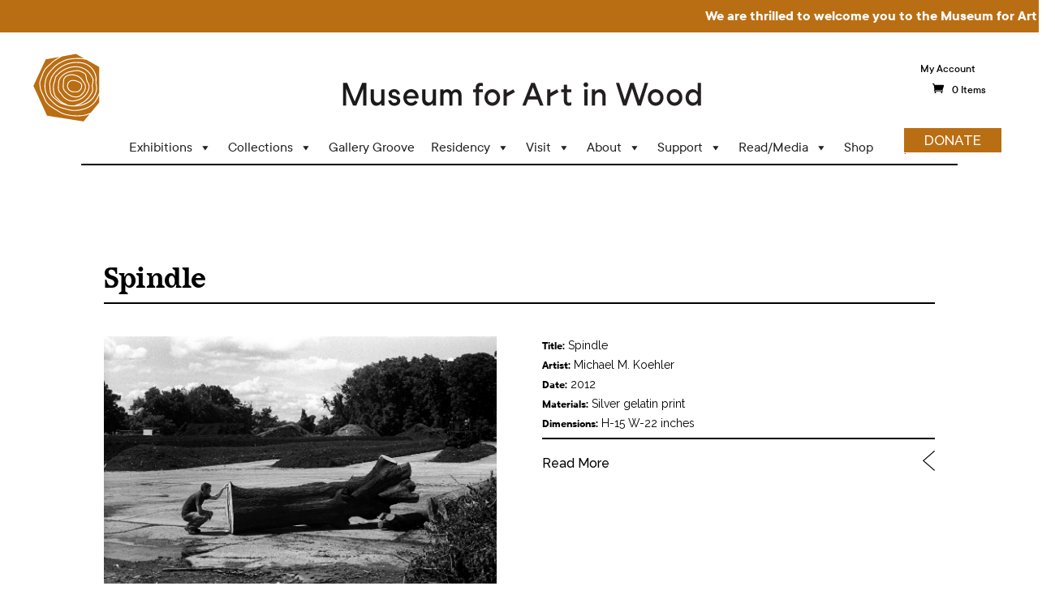

--- FILE ---
content_type: text/html; charset=UTF-8
request_url: https://museumforartinwood.org/artwork/spindle/
body_size: 18845
content:
<!DOCTYPE html>
<html lang="en-US">
<head>
	<meta charset="UTF-8" />
<meta http-equiv="X-UA-Compatible" content="IE=edge">
	<link rel="pingback" href="https://museumforartinwood.org/xmlrpc.php" />

	<script type="text/javascript">
		document.documentElement.className = 'js';
	</script>

	<link rel="preconnect" href="https://fonts.gstatic.com" crossorigin /><style id="et-divi-open-sans-inline-css">/* Original: https://fonts.googleapis.com/css?family=Open+Sans:300italic,400italic,600italic,700italic,800italic,400,300,600,700,800&#038;subset=latin,latin-ext&#038;display=swap *//* User Agent: Mozilla/5.0 (Unknown; Linux x86_64) AppleWebKit/538.1 (KHTML, like Gecko) Safari/538.1 Daum/4.1 */@font-face {font-family: 'Open Sans';font-style: italic;font-weight: 300;font-stretch: normal;font-display: swap;src: url(https://fonts.gstatic.com/s/opensans/v44/memQYaGs126MiZpBA-UFUIcVXSCEkx2cmqvXlWq8tWZ0Pw86hd0Rk5hkWV4exQ.ttf) format('truetype');}@font-face {font-family: 'Open Sans';font-style: italic;font-weight: 400;font-stretch: normal;font-display: swap;src: url(https://fonts.gstatic.com/s/opensans/v44/memQYaGs126MiZpBA-UFUIcVXSCEkx2cmqvXlWq8tWZ0Pw86hd0Rk8ZkWV4exQ.ttf) format('truetype');}@font-face {font-family: 'Open Sans';font-style: italic;font-weight: 600;font-stretch: normal;font-display: swap;src: url(https://fonts.gstatic.com/s/opensans/v44/memQYaGs126MiZpBA-UFUIcVXSCEkx2cmqvXlWq8tWZ0Pw86hd0RkxhjWV4exQ.ttf) format('truetype');}@font-face {font-family: 'Open Sans';font-style: italic;font-weight: 700;font-stretch: normal;font-display: swap;src: url(https://fonts.gstatic.com/s/opensans/v44/memQYaGs126MiZpBA-UFUIcVXSCEkx2cmqvXlWq8tWZ0Pw86hd0RkyFjWV4exQ.ttf) format('truetype');}@font-face {font-family: 'Open Sans';font-style: italic;font-weight: 800;font-stretch: normal;font-display: swap;src: url(https://fonts.gstatic.com/s/opensans/v44/memQYaGs126MiZpBA-UFUIcVXSCEkx2cmqvXlWq8tWZ0Pw86hd0Rk0ZjWV4exQ.ttf) format('truetype');}@font-face {font-family: 'Open Sans';font-style: normal;font-weight: 300;font-stretch: normal;font-display: swap;src: url(https://fonts.gstatic.com/s/opensans/v44/memSYaGs126MiZpBA-UvWbX2vVnXBbObj2OVZyOOSr4dVJWUgsiH0B4uaVc.ttf) format('truetype');}@font-face {font-family: 'Open Sans';font-style: normal;font-weight: 400;font-stretch: normal;font-display: swap;src: url(https://fonts.gstatic.com/s/opensans/v44/memSYaGs126MiZpBA-UvWbX2vVnXBbObj2OVZyOOSr4dVJWUgsjZ0B4uaVc.ttf) format('truetype');}@font-face {font-family: 'Open Sans';font-style: normal;font-weight: 600;font-stretch: normal;font-display: swap;src: url(https://fonts.gstatic.com/s/opensans/v44/memSYaGs126MiZpBA-UvWbX2vVnXBbObj2OVZyOOSr4dVJWUgsgH1x4uaVc.ttf) format('truetype');}@font-face {font-family: 'Open Sans';font-style: normal;font-weight: 700;font-stretch: normal;font-display: swap;src: url(https://fonts.gstatic.com/s/opensans/v44/memSYaGs126MiZpBA-UvWbX2vVnXBbObj2OVZyOOSr4dVJWUgsg-1x4uaVc.ttf) format('truetype');}@font-face {font-family: 'Open Sans';font-style: normal;font-weight: 800;font-stretch: normal;font-display: swap;src: url(https://fonts.gstatic.com/s/opensans/v44/memSYaGs126MiZpBA-UvWbX2vVnXBbObj2OVZyOOSr4dVJWUgshZ1x4uaVc.ttf) format('truetype');}/* User Agent: Mozilla/5.0 (Windows NT 6.1; WOW64; rv:27.0) Gecko/20100101 Firefox/27.0 */@font-face {font-family: 'Open Sans';font-style: italic;font-weight: 300;font-stretch: normal;font-display: swap;src: url(https://fonts.gstatic.com/l/font?kit=memQYaGs126MiZpBA-UFUIcVXSCEkx2cmqvXlWq8tWZ0Pw86hd0Rk5hkWV4exg&skey=743457fe2cc29280&v=v44) format('woff');}@font-face {font-family: 'Open Sans';font-style: italic;font-weight: 400;font-stretch: normal;font-display: swap;src: url(https://fonts.gstatic.com/l/font?kit=memQYaGs126MiZpBA-UFUIcVXSCEkx2cmqvXlWq8tWZ0Pw86hd0Rk8ZkWV4exg&skey=743457fe2cc29280&v=v44) format('woff');}@font-face {font-family: 'Open Sans';font-style: italic;font-weight: 600;font-stretch: normal;font-display: swap;src: url(https://fonts.gstatic.com/l/font?kit=memQYaGs126MiZpBA-UFUIcVXSCEkx2cmqvXlWq8tWZ0Pw86hd0RkxhjWV4exg&skey=743457fe2cc29280&v=v44) format('woff');}@font-face {font-family: 'Open Sans';font-style: italic;font-weight: 700;font-stretch: normal;font-display: swap;src: url(https://fonts.gstatic.com/l/font?kit=memQYaGs126MiZpBA-UFUIcVXSCEkx2cmqvXlWq8tWZ0Pw86hd0RkyFjWV4exg&skey=743457fe2cc29280&v=v44) format('woff');}@font-face {font-family: 'Open Sans';font-style: italic;font-weight: 800;font-stretch: normal;font-display: swap;src: url(https://fonts.gstatic.com/l/font?kit=memQYaGs126MiZpBA-UFUIcVXSCEkx2cmqvXlWq8tWZ0Pw86hd0Rk0ZjWV4exg&skey=743457fe2cc29280&v=v44) format('woff');}@font-face {font-family: 'Open Sans';font-style: normal;font-weight: 300;font-stretch: normal;font-display: swap;src: url(https://fonts.gstatic.com/l/font?kit=memSYaGs126MiZpBA-UvWbX2vVnXBbObj2OVZyOOSr4dVJWUgsiH0B4uaVQ&skey=62c1cbfccc78b4b2&v=v44) format('woff');}@font-face {font-family: 'Open Sans';font-style: normal;font-weight: 400;font-stretch: normal;font-display: swap;src: url(https://fonts.gstatic.com/l/font?kit=memSYaGs126MiZpBA-UvWbX2vVnXBbObj2OVZyOOSr4dVJWUgsjZ0B4uaVQ&skey=62c1cbfccc78b4b2&v=v44) format('woff');}@font-face {font-family: 'Open Sans';font-style: normal;font-weight: 600;font-stretch: normal;font-display: swap;src: url(https://fonts.gstatic.com/l/font?kit=memSYaGs126MiZpBA-UvWbX2vVnXBbObj2OVZyOOSr4dVJWUgsgH1x4uaVQ&skey=62c1cbfccc78b4b2&v=v44) format('woff');}@font-face {font-family: 'Open Sans';font-style: normal;font-weight: 700;font-stretch: normal;font-display: swap;src: url(https://fonts.gstatic.com/l/font?kit=memSYaGs126MiZpBA-UvWbX2vVnXBbObj2OVZyOOSr4dVJWUgsg-1x4uaVQ&skey=62c1cbfccc78b4b2&v=v44) format('woff');}@font-face {font-family: 'Open Sans';font-style: normal;font-weight: 800;font-stretch: normal;font-display: swap;src: url(https://fonts.gstatic.com/l/font?kit=memSYaGs126MiZpBA-UvWbX2vVnXBbObj2OVZyOOSr4dVJWUgshZ1x4uaVQ&skey=62c1cbfccc78b4b2&v=v44) format('woff');}/* User Agent: Mozilla/5.0 (Windows NT 6.3; rv:39.0) Gecko/20100101 Firefox/39.0 */@font-face {font-family: 'Open Sans';font-style: italic;font-weight: 300;font-stretch: normal;font-display: swap;src: url(https://fonts.gstatic.com/s/opensans/v44/memQYaGs126MiZpBA-UFUIcVXSCEkx2cmqvXlWq8tWZ0Pw86hd0Rk5hkWV4ewA.woff2) format('woff2');}@font-face {font-family: 'Open Sans';font-style: italic;font-weight: 400;font-stretch: normal;font-display: swap;src: url(https://fonts.gstatic.com/s/opensans/v44/memQYaGs126MiZpBA-UFUIcVXSCEkx2cmqvXlWq8tWZ0Pw86hd0Rk8ZkWV4ewA.woff2) format('woff2');}@font-face {font-family: 'Open Sans';font-style: italic;font-weight: 600;font-stretch: normal;font-display: swap;src: url(https://fonts.gstatic.com/s/opensans/v44/memQYaGs126MiZpBA-UFUIcVXSCEkx2cmqvXlWq8tWZ0Pw86hd0RkxhjWV4ewA.woff2) format('woff2');}@font-face {font-family: 'Open Sans';font-style: italic;font-weight: 700;font-stretch: normal;font-display: swap;src: url(https://fonts.gstatic.com/s/opensans/v44/memQYaGs126MiZpBA-UFUIcVXSCEkx2cmqvXlWq8tWZ0Pw86hd0RkyFjWV4ewA.woff2) format('woff2');}@font-face {font-family: 'Open Sans';font-style: italic;font-weight: 800;font-stretch: normal;font-display: swap;src: url(https://fonts.gstatic.com/s/opensans/v44/memQYaGs126MiZpBA-UFUIcVXSCEkx2cmqvXlWq8tWZ0Pw86hd0Rk0ZjWV4ewA.woff2) format('woff2');}@font-face {font-family: 'Open Sans';font-style: normal;font-weight: 300;font-stretch: normal;font-display: swap;src: url(https://fonts.gstatic.com/s/opensans/v44/memSYaGs126MiZpBA-UvWbX2vVnXBbObj2OVZyOOSr4dVJWUgsiH0B4uaVI.woff2) format('woff2');}@font-face {font-family: 'Open Sans';font-style: normal;font-weight: 400;font-stretch: normal;font-display: swap;src: url(https://fonts.gstatic.com/s/opensans/v44/memSYaGs126MiZpBA-UvWbX2vVnXBbObj2OVZyOOSr4dVJWUgsjZ0B4uaVI.woff2) format('woff2');}@font-face {font-family: 'Open Sans';font-style: normal;font-weight: 600;font-stretch: normal;font-display: swap;src: url(https://fonts.gstatic.com/s/opensans/v44/memSYaGs126MiZpBA-UvWbX2vVnXBbObj2OVZyOOSr4dVJWUgsgH1x4uaVI.woff2) format('woff2');}@font-face {font-family: 'Open Sans';font-style: normal;font-weight: 700;font-stretch: normal;font-display: swap;src: url(https://fonts.gstatic.com/s/opensans/v44/memSYaGs126MiZpBA-UvWbX2vVnXBbObj2OVZyOOSr4dVJWUgsg-1x4uaVI.woff2) format('woff2');}@font-face {font-family: 'Open Sans';font-style: normal;font-weight: 800;font-stretch: normal;font-display: swap;src: url(https://fonts.gstatic.com/s/opensans/v44/memSYaGs126MiZpBA-UvWbX2vVnXBbObj2OVZyOOSr4dVJWUgshZ1x4uaVI.woff2) format('woff2');}</style><meta name='robots' content='index, follow, max-image-preview:large, max-snippet:-1, max-video-preview:-1' />
<script type="text/javascript">
			let jqueryParams=[],jQuery=function(r){return jqueryParams=[...jqueryParams,r],jQuery},$=function(r){return jqueryParams=[...jqueryParams,r],$};window.jQuery=jQuery,window.$=jQuery;let customHeadScripts=!1;jQuery.fn=jQuery.prototype={},$.fn=jQuery.prototype={},jQuery.noConflict=function(r){if(window.jQuery)return jQuery=window.jQuery,$=window.jQuery,customHeadScripts=!0,jQuery.noConflict},jQuery.ready=function(r){jqueryParams=[...jqueryParams,r]},$.ready=function(r){jqueryParams=[...jqueryParams,r]},jQuery.load=function(r){jqueryParams=[...jqueryParams,r]},$.load=function(r){jqueryParams=[...jqueryParams,r]},jQuery.fn.ready=function(r){jqueryParams=[...jqueryParams,r]},$.fn.ready=function(r){jqueryParams=[...jqueryParams,r]};</script>
	<!-- This site is optimized with the Yoast SEO plugin v23.2 - https://yoast.com/wordpress/plugins/seo/ -->
	<title>Spindle - Museum for Art in Wood</title>
	<link rel="canonical" href="https://museumforartinwood.org/artwork/spindle/" />
	<meta property="og:locale" content="en_US" />
	<meta property="og:type" content="article" />
	<meta property="og:title" content="Spindle - Museum for Art in Wood" />
	<meta property="og:site_name" content="Museum for Art in Wood" />
	<meta property="article:publisher" content="https://www.facebook.com/museumforartinwood/" />
	<meta property="article:modified_time" content="2020-10-12T16:52:54+00:00" />
	<meta property="og:image" content="https://museumforartinwood.org/wp-content/uploads/2015/05/2012-08-03-006g.jpg" />
	<meta property="og:image:width" content="1000" />
	<meta property="og:image:height" content="663" />
	<meta property="og:image:type" content="image/jpeg" />
	<meta name="twitter:card" content="summary_large_image" />
	<meta name="twitter:site" content="@C4AW" />
	<script type="application/ld+json" class="yoast-schema-graph">{"@context":"https://schema.org","@graph":[{"@type":"WebPage","@id":"https://museumforartinwood.org/artwork/spindle/","url":"https://museumforartinwood.org/artwork/spindle/","name":"Spindle - Museum for Art in Wood","isPartOf":{"@id":"https://museumforartinwood.org/#website"},"primaryImageOfPage":{"@id":"https://museumforartinwood.org/artwork/spindle/#primaryimage"},"image":{"@id":"https://museumforartinwood.org/artwork/spindle/#primaryimage"},"thumbnailUrl":"https://museumforartinwood.org/wp-content/uploads/2015/05/2012-08-03-006g.jpg","datePublished":"2015-05-28T17:17:28+00:00","dateModified":"2020-10-12T16:52:54+00:00","breadcrumb":{"@id":"https://museumforartinwood.org/artwork/spindle/#breadcrumb"},"inLanguage":"en-US","potentialAction":[{"@type":"ReadAction","target":["https://museumforartinwood.org/artwork/spindle/"]}]},{"@type":"ImageObject","inLanguage":"en-US","@id":"https://museumforartinwood.org/artwork/spindle/#primaryimage","url":"https://museumforartinwood.org/wp-content/uploads/2015/05/2012-08-03-006g.jpg","contentUrl":"https://museumforartinwood.org/wp-content/uploads/2015/05/2012-08-03-006g.jpg","width":1000,"height":663,"caption":"Spindle"},{"@type":"BreadcrumbList","@id":"https://museumforartinwood.org/artwork/spindle/#breadcrumb","itemListElement":[{"@type":"ListItem","position":1,"name":"Home","item":"https://museumforartinwood.org/"},{"@type":"ListItem","position":2,"name":"Spindle"}]},{"@type":"WebSite","@id":"https://museumforartinwood.org/#website","url":"https://museumforartinwood.org/","name":"Museum for Art in Wood","description":"","publisher":{"@id":"https://museumforartinwood.org/#organization"},"potentialAction":[{"@type":"SearchAction","target":{"@type":"EntryPoint","urlTemplate":"https://museumforartinwood.org/?s={search_term_string}"},"query-input":"required name=search_term_string"}],"inLanguage":"en-US"},{"@type":"Organization","@id":"https://museumforartinwood.org/#organization","name":"The Center for Art in Wood","url":"https://museumforartinwood.org/","logo":{"@type":"ImageObject","inLanguage":"en-US","@id":"https://museumforartinwood.org/#/schema/logo/image/","url":"https://museumforartinwood.org/wp-content/uploads/2015/03/The-Center-for-Art-in-Wood-Logo.png","contentUrl":"https://museumforartinwood.org/wp-content/uploads/2015/03/The-Center-for-Art-in-Wood-Logo.png","width":273,"height":113,"caption":"The Center for Art in Wood"},"image":{"@id":"https://museumforartinwood.org/#/schema/logo/image/"},"sameAs":["https://www.facebook.com/museumforartinwood/","https://x.com/C4AW","https://www.instagram.com/museumforartinwood/","https://www.linkedin.com/company/center-for-art-in-wood","https://www.pinterest.com/c4aw/","https://www.youtube.com/user/C4AW"]}]}</script>
	<!-- / Yoast SEO plugin. -->


<link rel='dns-prefetch' href='//stats.wp.com' />
<link rel='dns-prefetch' href='//fonts.googleapis.com' />
<link rel="alternate" type="application/rss+xml" title="Museum for Art in Wood &raquo; Feed" href="https://museumforartinwood.org/feed/" />
<link rel="alternate" type="application/rss+xml" title="Museum for Art in Wood &raquo; Comments Feed" href="https://museumforartinwood.org/comments/feed/" />
<link rel="alternate" type="text/calendar" title="Museum for Art in Wood &raquo; iCal Feed" href="https://museumforartinwood.org/events/?ical=1" />
<meta content="Divi Child v.1.0.0" name="generator"/><link rel='stylesheet' id='wc-blocks-integration-css' href='https://museumforartinwood.org/wp-content/plugins/woocommerce-subscriptions/vendor/woocommerce/subscriptions-core/build/index.css?ver=7.3.0' type='text/css' media='all' />
<link rel='stylesheet' id='tribe-events-pro-mini-calendar-block-styles-css' href='https://museumforartinwood.org/wp-content/plugins/events-calendar-pro/src/resources/css/tribe-events-pro-mini-calendar-block.min.css?ver=6.1.0' type='text/css' media='all' />
<link rel='stylesheet' id='wp-block-library-css' href='https://museumforartinwood.org/wp-includes/css/dist/block-library/style.min.css?ver=6.4.3' type='text/css' media='all' />
<style id='wp-block-library-theme-inline-css' type='text/css'>
.wp-block-audio figcaption{color:#555;font-size:13px;text-align:center}.is-dark-theme .wp-block-audio figcaption{color:hsla(0,0%,100%,.65)}.wp-block-audio{margin:0 0 1em}.wp-block-code{border:1px solid #ccc;border-radius:4px;font-family:Menlo,Consolas,monaco,monospace;padding:.8em 1em}.wp-block-embed figcaption{color:#555;font-size:13px;text-align:center}.is-dark-theme .wp-block-embed figcaption{color:hsla(0,0%,100%,.65)}.wp-block-embed{margin:0 0 1em}.blocks-gallery-caption{color:#555;font-size:13px;text-align:center}.is-dark-theme .blocks-gallery-caption{color:hsla(0,0%,100%,.65)}.wp-block-image figcaption{color:#555;font-size:13px;text-align:center}.is-dark-theme .wp-block-image figcaption{color:hsla(0,0%,100%,.65)}.wp-block-image{margin:0 0 1em}.wp-block-pullquote{border-bottom:4px solid;border-top:4px solid;color:currentColor;margin-bottom:1.75em}.wp-block-pullquote cite,.wp-block-pullquote footer,.wp-block-pullquote__citation{color:currentColor;font-size:.8125em;font-style:normal;text-transform:uppercase}.wp-block-quote{border-left:.25em solid;margin:0 0 1.75em;padding-left:1em}.wp-block-quote cite,.wp-block-quote footer{color:currentColor;font-size:.8125em;font-style:normal;position:relative}.wp-block-quote.has-text-align-right{border-left:none;border-right:.25em solid;padding-left:0;padding-right:1em}.wp-block-quote.has-text-align-center{border:none;padding-left:0}.wp-block-quote.is-large,.wp-block-quote.is-style-large,.wp-block-quote.is-style-plain{border:none}.wp-block-search .wp-block-search__label{font-weight:700}.wp-block-search__button{border:1px solid #ccc;padding:.375em .625em}:where(.wp-block-group.has-background){padding:1.25em 2.375em}.wp-block-separator.has-css-opacity{opacity:.4}.wp-block-separator{border:none;border-bottom:2px solid;margin-left:auto;margin-right:auto}.wp-block-separator.has-alpha-channel-opacity{opacity:1}.wp-block-separator:not(.is-style-wide):not(.is-style-dots){width:100px}.wp-block-separator.has-background:not(.is-style-dots){border-bottom:none;height:1px}.wp-block-separator.has-background:not(.is-style-wide):not(.is-style-dots){height:2px}.wp-block-table{margin:0 0 1em}.wp-block-table td,.wp-block-table th{word-break:normal}.wp-block-table figcaption{color:#555;font-size:13px;text-align:center}.is-dark-theme .wp-block-table figcaption{color:hsla(0,0%,100%,.65)}.wp-block-video figcaption{color:#555;font-size:13px;text-align:center}.is-dark-theme .wp-block-video figcaption{color:hsla(0,0%,100%,.65)}.wp-block-video{margin:0 0 1em}.wp-block-template-part.has-background{margin-bottom:0;margin-top:0;padding:1.25em 2.375em}
</style>
<style id='pdfemb-pdf-embedder-viewer-style-inline-css' type='text/css'>
.wp-block-pdfemb-pdf-embedder-viewer{max-width:none}

</style>
<link rel='stylesheet' id='wc-blocks-vendors-style-css' href='https://museumforartinwood.org/wp-content/plugins/woocommerce/packages/woocommerce-blocks/build/wc-blocks-vendors-style.css?ver=10.4.6' type='text/css' media='all' />
<link rel='stylesheet' id='wc-blocks-style-css' href='https://museumforartinwood.org/wp-content/plugins/woocommerce/packages/woocommerce-blocks/build/wc-blocks-style.css?ver=10.4.6' type='text/css' media='all' />
<style id='global-styles-inline-css' type='text/css'>
body{--wp--preset--color--black: #000000;--wp--preset--color--cyan-bluish-gray: #abb8c3;--wp--preset--color--white: #ffffff;--wp--preset--color--pale-pink: #f78da7;--wp--preset--color--vivid-red: #cf2e2e;--wp--preset--color--luminous-vivid-orange: #ff6900;--wp--preset--color--luminous-vivid-amber: #fcb900;--wp--preset--color--light-green-cyan: #7bdcb5;--wp--preset--color--vivid-green-cyan: #00d084;--wp--preset--color--pale-cyan-blue: #8ed1fc;--wp--preset--color--vivid-cyan-blue: #0693e3;--wp--preset--color--vivid-purple: #9b51e0;--wp--preset--gradient--vivid-cyan-blue-to-vivid-purple: linear-gradient(135deg,rgba(6,147,227,1) 0%,rgb(155,81,224) 100%);--wp--preset--gradient--light-green-cyan-to-vivid-green-cyan: linear-gradient(135deg,rgb(122,220,180) 0%,rgb(0,208,130) 100%);--wp--preset--gradient--luminous-vivid-amber-to-luminous-vivid-orange: linear-gradient(135deg,rgba(252,185,0,1) 0%,rgba(255,105,0,1) 100%);--wp--preset--gradient--luminous-vivid-orange-to-vivid-red: linear-gradient(135deg,rgba(255,105,0,1) 0%,rgb(207,46,46) 100%);--wp--preset--gradient--very-light-gray-to-cyan-bluish-gray: linear-gradient(135deg,rgb(238,238,238) 0%,rgb(169,184,195) 100%);--wp--preset--gradient--cool-to-warm-spectrum: linear-gradient(135deg,rgb(74,234,220) 0%,rgb(151,120,209) 20%,rgb(207,42,186) 40%,rgb(238,44,130) 60%,rgb(251,105,98) 80%,rgb(254,248,76) 100%);--wp--preset--gradient--blush-light-purple: linear-gradient(135deg,rgb(255,206,236) 0%,rgb(152,150,240) 100%);--wp--preset--gradient--blush-bordeaux: linear-gradient(135deg,rgb(254,205,165) 0%,rgb(254,45,45) 50%,rgb(107,0,62) 100%);--wp--preset--gradient--luminous-dusk: linear-gradient(135deg,rgb(255,203,112) 0%,rgb(199,81,192) 50%,rgb(65,88,208) 100%);--wp--preset--gradient--pale-ocean: linear-gradient(135deg,rgb(255,245,203) 0%,rgb(182,227,212) 50%,rgb(51,167,181) 100%);--wp--preset--gradient--electric-grass: linear-gradient(135deg,rgb(202,248,128) 0%,rgb(113,206,126) 100%);--wp--preset--gradient--midnight: linear-gradient(135deg,rgb(2,3,129) 0%,rgb(40,116,252) 100%);--wp--preset--font-size--small: 13px;--wp--preset--font-size--medium: 20px;--wp--preset--font-size--large: 36px;--wp--preset--font-size--x-large: 42px;--wp--preset--spacing--20: 0.44rem;--wp--preset--spacing--30: 0.67rem;--wp--preset--spacing--40: 1rem;--wp--preset--spacing--50: 1.5rem;--wp--preset--spacing--60: 2.25rem;--wp--preset--spacing--70: 3.38rem;--wp--preset--spacing--80: 5.06rem;--wp--preset--shadow--natural: 6px 6px 9px rgba(0, 0, 0, 0.2);--wp--preset--shadow--deep: 12px 12px 50px rgba(0, 0, 0, 0.4);--wp--preset--shadow--sharp: 6px 6px 0px rgba(0, 0, 0, 0.2);--wp--preset--shadow--outlined: 6px 6px 0px -3px rgba(255, 255, 255, 1), 6px 6px rgba(0, 0, 0, 1);--wp--preset--shadow--crisp: 6px 6px 0px rgba(0, 0, 0, 1);}body { margin: 0;--wp--style--global--content-size: 823px;--wp--style--global--wide-size: 1080px; }.wp-site-blocks > .alignleft { float: left; margin-right: 2em; }.wp-site-blocks > .alignright { float: right; margin-left: 2em; }.wp-site-blocks > .aligncenter { justify-content: center; margin-left: auto; margin-right: auto; }:where(.is-layout-flex){gap: 0.5em;}:where(.is-layout-grid){gap: 0.5em;}body .is-layout-flow > .alignleft{float: left;margin-inline-start: 0;margin-inline-end: 2em;}body .is-layout-flow > .alignright{float: right;margin-inline-start: 2em;margin-inline-end: 0;}body .is-layout-flow > .aligncenter{margin-left: auto !important;margin-right: auto !important;}body .is-layout-constrained > .alignleft{float: left;margin-inline-start: 0;margin-inline-end: 2em;}body .is-layout-constrained > .alignright{float: right;margin-inline-start: 2em;margin-inline-end: 0;}body .is-layout-constrained > .aligncenter{margin-left: auto !important;margin-right: auto !important;}body .is-layout-constrained > :where(:not(.alignleft):not(.alignright):not(.alignfull)){max-width: var(--wp--style--global--content-size);margin-left: auto !important;margin-right: auto !important;}body .is-layout-constrained > .alignwide{max-width: var(--wp--style--global--wide-size);}body .is-layout-flex{display: flex;}body .is-layout-flex{flex-wrap: wrap;align-items: center;}body .is-layout-flex > *{margin: 0;}body .is-layout-grid{display: grid;}body .is-layout-grid > *{margin: 0;}body{padding-top: 0px;padding-right: 0px;padding-bottom: 0px;padding-left: 0px;}a:where(:not(.wp-element-button)){text-decoration: underline;}.wp-element-button, .wp-block-button__link{background-color: #32373c;border-width: 0;color: #fff;font-family: inherit;font-size: inherit;line-height: inherit;padding: calc(0.667em + 2px) calc(1.333em + 2px);text-decoration: none;}.has-black-color{color: var(--wp--preset--color--black) !important;}.has-cyan-bluish-gray-color{color: var(--wp--preset--color--cyan-bluish-gray) !important;}.has-white-color{color: var(--wp--preset--color--white) !important;}.has-pale-pink-color{color: var(--wp--preset--color--pale-pink) !important;}.has-vivid-red-color{color: var(--wp--preset--color--vivid-red) !important;}.has-luminous-vivid-orange-color{color: var(--wp--preset--color--luminous-vivid-orange) !important;}.has-luminous-vivid-amber-color{color: var(--wp--preset--color--luminous-vivid-amber) !important;}.has-light-green-cyan-color{color: var(--wp--preset--color--light-green-cyan) !important;}.has-vivid-green-cyan-color{color: var(--wp--preset--color--vivid-green-cyan) !important;}.has-pale-cyan-blue-color{color: var(--wp--preset--color--pale-cyan-blue) !important;}.has-vivid-cyan-blue-color{color: var(--wp--preset--color--vivid-cyan-blue) !important;}.has-vivid-purple-color{color: var(--wp--preset--color--vivid-purple) !important;}.has-black-background-color{background-color: var(--wp--preset--color--black) !important;}.has-cyan-bluish-gray-background-color{background-color: var(--wp--preset--color--cyan-bluish-gray) !important;}.has-white-background-color{background-color: var(--wp--preset--color--white) !important;}.has-pale-pink-background-color{background-color: var(--wp--preset--color--pale-pink) !important;}.has-vivid-red-background-color{background-color: var(--wp--preset--color--vivid-red) !important;}.has-luminous-vivid-orange-background-color{background-color: var(--wp--preset--color--luminous-vivid-orange) !important;}.has-luminous-vivid-amber-background-color{background-color: var(--wp--preset--color--luminous-vivid-amber) !important;}.has-light-green-cyan-background-color{background-color: var(--wp--preset--color--light-green-cyan) !important;}.has-vivid-green-cyan-background-color{background-color: var(--wp--preset--color--vivid-green-cyan) !important;}.has-pale-cyan-blue-background-color{background-color: var(--wp--preset--color--pale-cyan-blue) !important;}.has-vivid-cyan-blue-background-color{background-color: var(--wp--preset--color--vivid-cyan-blue) !important;}.has-vivid-purple-background-color{background-color: var(--wp--preset--color--vivid-purple) !important;}.has-black-border-color{border-color: var(--wp--preset--color--black) !important;}.has-cyan-bluish-gray-border-color{border-color: var(--wp--preset--color--cyan-bluish-gray) !important;}.has-white-border-color{border-color: var(--wp--preset--color--white) !important;}.has-pale-pink-border-color{border-color: var(--wp--preset--color--pale-pink) !important;}.has-vivid-red-border-color{border-color: var(--wp--preset--color--vivid-red) !important;}.has-luminous-vivid-orange-border-color{border-color: var(--wp--preset--color--luminous-vivid-orange) !important;}.has-luminous-vivid-amber-border-color{border-color: var(--wp--preset--color--luminous-vivid-amber) !important;}.has-light-green-cyan-border-color{border-color: var(--wp--preset--color--light-green-cyan) !important;}.has-vivid-green-cyan-border-color{border-color: var(--wp--preset--color--vivid-green-cyan) !important;}.has-pale-cyan-blue-border-color{border-color: var(--wp--preset--color--pale-cyan-blue) !important;}.has-vivid-cyan-blue-border-color{border-color: var(--wp--preset--color--vivid-cyan-blue) !important;}.has-vivid-purple-border-color{border-color: var(--wp--preset--color--vivid-purple) !important;}.has-vivid-cyan-blue-to-vivid-purple-gradient-background{background: var(--wp--preset--gradient--vivid-cyan-blue-to-vivid-purple) !important;}.has-light-green-cyan-to-vivid-green-cyan-gradient-background{background: var(--wp--preset--gradient--light-green-cyan-to-vivid-green-cyan) !important;}.has-luminous-vivid-amber-to-luminous-vivid-orange-gradient-background{background: var(--wp--preset--gradient--luminous-vivid-amber-to-luminous-vivid-orange) !important;}.has-luminous-vivid-orange-to-vivid-red-gradient-background{background: var(--wp--preset--gradient--luminous-vivid-orange-to-vivid-red) !important;}.has-very-light-gray-to-cyan-bluish-gray-gradient-background{background: var(--wp--preset--gradient--very-light-gray-to-cyan-bluish-gray) !important;}.has-cool-to-warm-spectrum-gradient-background{background: var(--wp--preset--gradient--cool-to-warm-spectrum) !important;}.has-blush-light-purple-gradient-background{background: var(--wp--preset--gradient--blush-light-purple) !important;}.has-blush-bordeaux-gradient-background{background: var(--wp--preset--gradient--blush-bordeaux) !important;}.has-luminous-dusk-gradient-background{background: var(--wp--preset--gradient--luminous-dusk) !important;}.has-pale-ocean-gradient-background{background: var(--wp--preset--gradient--pale-ocean) !important;}.has-electric-grass-gradient-background{background: var(--wp--preset--gradient--electric-grass) !important;}.has-midnight-gradient-background{background: var(--wp--preset--gradient--midnight) !important;}.has-small-font-size{font-size: var(--wp--preset--font-size--small) !important;}.has-medium-font-size{font-size: var(--wp--preset--font-size--medium) !important;}.has-large-font-size{font-size: var(--wp--preset--font-size--large) !important;}.has-x-large-font-size{font-size: var(--wp--preset--font-size--x-large) !important;}
.wp-block-navigation a:where(:not(.wp-element-button)){color: inherit;}
:where(.wp-block-post-template.is-layout-flex){gap: 1.25em;}:where(.wp-block-post-template.is-layout-grid){gap: 1.25em;}
:where(.wp-block-columns.is-layout-flex){gap: 2em;}:where(.wp-block-columns.is-layout-grid){gap: 2em;}
.wp-block-pullquote{font-size: 1.5em;line-height: 1.6;}
</style>
<link rel='stylesheet' id='woocommerce-layout-css' href='https://museumforartinwood.org/wp-content/plugins/woocommerce/assets/css/woocommerce-layout.css?ver=7.9.0' type='text/css' media='all' />
<link rel='stylesheet' id='woocommerce-smallscreen-css' href='https://museumforartinwood.org/wp-content/plugins/woocommerce/assets/css/woocommerce-smallscreen.css?ver=7.9.0' type='text/css' media='only screen and (max-width: 768px)' />
<link rel='stylesheet' id='woocommerce-general-css' href='https://museumforartinwood.org/wp-content/plugins/woocommerce/assets/css/woocommerce.css?ver=7.9.0' type='text/css' media='all' />
<style id='woocommerce-inline-inline-css' type='text/css'>
.woocommerce form .form-row .required { visibility: visible; }
</style>
<link rel='stylesheet' id='give-styles-css' href='https://museumforartinwood.org/wp-content/plugins/give/assets/dist/css/give.css?ver=3.14.2' type='text/css' media='all' />
<link rel='stylesheet' id='give-donation-summary-style-frontend-css' href='https://museumforartinwood.org/wp-content/plugins/give/assets/dist/css/give-donation-summary.css?ver=3.14.2' type='text/css' media='all' />
<link rel='stylesheet' id='give-tributes-css' href='https://museumforartinwood.org/wp-content/plugins/give-tributes/assets/css/give-tributes-public.min.css?ver=2.1.2' type='text/css' media='all' />
<link rel='stylesheet' id='megamenu-css' href='https://museumforartinwood.org/wp-content/uploads/maxmegamenu/style.css?ver=719d59' type='text/css' media='all' />
<link rel='stylesheet' id='dashicons-css' href='https://museumforartinwood.org/wp-includes/css/dashicons.min.css?ver=6.4.3' type='text/css' media='all' />
<link rel='stylesheet' id='sliderpro-plugin-style-css' href='https://museumforartinwood.org/wp-content/plugins/sliderpro/public/assets/css/slider-pro.min.css?ver=4.8.10' type='text/css' media='all' />
<link rel='stylesheet' id='give_recurring_css-css' href='https://museumforartinwood.org/wp-content/plugins/give-recurring/assets/css/give-recurring.min.css?ver=2.9.0' type='text/css' media='all' />
<link rel='stylesheet' id='Divi-Blog-Extras-styles-css' href='https://museumforartinwood.org/wp-content/plugins/Divi-Blog-Extras/styles/style.min.css?ver=2.7.0' type='text/css' media='all' />
<link rel='stylesheet' id='dg-blog-module-styles-css' href='https://museumforartinwood.org/wp-content/plugins/dg-blog-module/styles/style.min.css?ver=1.0.4' type='text/css' media='all' />
<link rel='stylesheet' id='divi-machine-styles-css' href='https://museumforartinwood.org/wp-content/plugins/divi-machine/styles/style.min.css?ver=6.1.7.5' type='text/css' media='all' />
<link rel='stylesheet' id='supreme-modules-pro-for-divi-styles-css' href='https://museumforartinwood.org/wp-content/plugins/supreme-modules-pro-for-divi/styles/style.min.css?ver=4.8.62' type='text/css' media='all' />
<link rel='stylesheet' id='divi-ajax-filter-styles-css' href='https://museumforartinwood.org/wp-content/plugins/divi-machine/includes/modules/divi-ajax-filter/styles/style.min.css?ver=3.1.7.3' type='text/css' media='all' />
<link rel='stylesheet' id='magnific-popup-css' href='https://museumforartinwood.org/wp-content/themes/Divi/includes/builder/feature/dynamic-assets/assets/css/magnific_popup.css?ver=4.8.62' type='text/css' media='all' />
<link rel='stylesheet' id='dsm-swiper-css' href='https://museumforartinwood.org/wp-content/plugins/supreme-modules-pro-for-divi/public/css/swiper.css?ver=4.8.62' type='text/css' media='all' />
<link rel='stylesheet' id='dsm-popup-css' href='https://museumforartinwood.org/wp-content/plugins/supreme-modules-pro-for-divi/public/css/popup.css?ver=4.8.62' type='text/css' media='all' />
<link rel='stylesheet' id='dsm-animate-css' href='https://museumforartinwood.org/wp-content/plugins/supreme-modules-pro-for-divi/public/css/animate.css?ver=4.8.62' type='text/css' media='all' />
<link rel='stylesheet' id='dsm-readmore-css' href='https://museumforartinwood.org/wp-content/plugins/supreme-modules-pro-for-divi/public/css/readmore.css?ver=4.8.62' type='text/css' media='all' />
<link rel='stylesheet' id='woocommerce-nyp-css' href='https://museumforartinwood.org/wp-content/plugins/woocommerce-name-your-price/assets/css/frontend/name-your-price.min.css?ver=3.5.0' type='text/css' media='all' />
<link rel='stylesheet' id='esg-plugin-settings-css' href='https://museumforartinwood.org/wp-content/plugins/essential-grid/public/assets/css/settings.css?ver=3.1.5' type='text/css' media='all' />
<link rel='stylesheet' id='tp-fontello-css' href='https://museumforartinwood.org/wp-content/plugins/essential-grid/public/assets/font/fontello/css/fontello.css?ver=3.1.5' type='text/css' media='all' />
<link rel='stylesheet' id='tp-open-sans-css' href='https://fonts.googleapis.com/css?family=Open+Sans%3A300%2C400%2C600%2C700%2C800&#038;ver=6.4.3' type='text/css' media='all' />
<link rel='stylesheet' id='tp-raleway-css' href='https://fonts.googleapis.com/css?family=Raleway%3A100%2C200%2C300%2C400%2C500%2C600%2C700%2C800%2C900&#038;ver=6.4.3' type='text/css' media='all' />
<link rel='stylesheet' id='tp-droid-serif-css' href='https://fonts.googleapis.com/css?family=Droid+Serif%3A400%2C700&#038;ver=6.4.3' type='text/css' media='all' />
<link rel='stylesheet' id='dmach-carousel-css-css' href='https://museumforartinwood.org/wp-content/plugins/divi-machine/css/carousel.min.css?ver=6.1.7.5' type='text/css' media='all' />
<link rel='stylesheet' id='divi-style-parent-css' href='https://museumforartinwood.org/wp-content/themes/Divi/style-static.min.css?ver=4.24.2' type='text/css' media='all' />
<link rel='stylesheet' id='center-style-css' href='https://museumforartinwood.org/wp-content/themes/Divi-child/style.css?ver=1700796860' type='text/css' media='all' />
<link rel='stylesheet' id='main-css' href='https://museumforartinwood.org/wp-content/themes/Divi-child/css/main.css?ver=1675177056' type='text/css' media='all' />
<script type="text/javascript" src="https://museumforartinwood.org/wp-includes/js/dist/vendor/wp-polyfill-inert.min.js?ver=3.1.2" id="wp-polyfill-inert-js"></script>
<script type="text/javascript" src="https://museumforartinwood.org/wp-includes/js/dist/vendor/regenerator-runtime.min.js?ver=0.14.0" id="regenerator-runtime-js"></script>
<script type="text/javascript" src="https://museumforartinwood.org/wp-includes/js/dist/vendor/wp-polyfill.min.js?ver=3.15.0" id="wp-polyfill-js"></script>
<script type="text/javascript" src="https://museumforartinwood.org/wp-includes/js/dist/hooks.min.js?ver=c6aec9a8d4e5a5d543a1" id="wp-hooks-js"></script>
<script type="text/javascript" src="https://stats.wp.com/w.js?ver=202603" id="woo-tracks-js"></script>
<script type="text/javascript" src="https://museumforartinwood.org/wp-includes/js/jquery/jquery.min.js?ver=3.7.1" id="jquery-core-js"></script>
<script type="text/javascript" src="https://museumforartinwood.org/wp-includes/js/jquery/jquery-migrate.min.js?ver=3.4.1" id="jquery-migrate-js"></script>
<script type="text/javascript" id="jquery-js-after">
/* <![CDATA[ */
jqueryParams.length&&$.each(jqueryParams,function(e,r){if("function"==typeof r){var n=String(r);n.replace("$","jQuery");var a=new Function("return "+n)();$(document).ready(a)}});
/* ]]> */
</script>
<script type="text/javascript" id="give-tributes-common-js-extra">
/* <![CDATA[ */
var give_tributes_common_vars = {"give_tribute_characters_left":"Characters left","ajax_url":"https:\/\/museumforartinwood.org\/wp-admin\/admin-ajax.php","give_tribute_receipt_limit_exceed":"Sorry! You cannot add notify people more than 5."};
/* ]]> */
</script>
<script type="text/javascript" src="https://museumforartinwood.org/wp-content/plugins/give-tributes/assets/js/give-tributes-common.min.js?ver=2.1.2" id="give-tributes-common-js"></script>
<script type="text/javascript" src="https://museumforartinwood.org/wp-content/plugins/divi-machine/includes/modules/divi-ajax-filter/js/masonry.min.js?ver=6.1.7.5" id="divi-filter-masonry-js-js"></script>
<script type="text/javascript" src="https://museumforartinwood.org/wp-includes/js/dist/i18n.min.js?ver=7701b0c3857f914212ef" id="wp-i18n-js"></script>
<script type="text/javascript" id="wp-i18n-js-after">
/* <![CDATA[ */
wp.i18n.setLocaleData( { 'text direction\u0004ltr': [ 'ltr' ] } );
/* ]]> */
</script>
<script type="text/javascript" id="give-js-extra">
/* <![CDATA[ */
var give_global_vars = {"ajaxurl":"https:\/\/museumforartinwood.org\/wp-admin\/admin-ajax.php","checkout_nonce":"947aa02ea6","currency":"USD","currency_sign":"$","currency_pos":"before","thousands_separator":",","decimal_separator":".","no_gateway":"Please select a payment method.","bad_minimum":"The minimum custom donation amount for this form is","bad_maximum":"The maximum custom donation amount for this form is","general_loading":"Loading...","purchase_loading":"Please Wait...","textForOverlayScreen":"<h3>Processing...<\/h3><p>This will only take a second!<\/p>","number_decimals":"0","is_test_mode":"","give_version":"3.14.2","magnific_options":{"main_class":"give-modal","close_on_bg_click":false},"form_translation":{"payment-mode":"Please select payment mode.","give_first":"Please enter your first name.","give_last":"Please enter your last name.","give_email":"Please enter a valid email address.","give_user_login":"Invalid email address or username.","give_user_pass":"Enter a password.","give_user_pass_confirm":"Enter the password confirmation.","give_agree_to_terms":"You must agree to the terms and conditions."},"confirm_email_sent_message":"Please check your email and click on the link to access your complete donation history.","ajax_vars":{"ajaxurl":"https:\/\/museumforartinwood.org\/wp-admin\/admin-ajax.php","ajaxNonce":"6f4955acf4","loading":"Loading","select_option":"Please select an option","default_gateway":"paypal","permalinks":"1","number_decimals":0},"cookie_hash":"dc439185f43d71016a1f882e32c23ecd","session_nonce_cookie_name":"wp-give_session_reset_nonce_dc439185f43d71016a1f882e32c23ecd","session_cookie_name":"wp-give_session_dc439185f43d71016a1f882e32c23ecd","delete_session_nonce_cookie":"0"};
var giveApiSettings = {"root":"https:\/\/museumforartinwood.org\/wp-json\/give-api\/v2\/","rest_base":"give-api\/v2"};
/* ]]> */
</script>
<script type="text/javascript" src="https://museumforartinwood.org/wp-content/plugins/give/assets/dist/js/give.js?ver=fd6dd27625eb0240" id="give-js"></script>
<script type="text/javascript" src="https://museumforartinwood.org/wp-content/plugins/give-tributes/assets/js/give-tributes-public.min.js?ver=2.1.2" id="give-tributes-js"></script>
<script type="text/javascript" id="WCPAY_ASSETS-js-extra">
/* <![CDATA[ */
var wcpayAssets = {"url":"https:\/\/museumforartinwood.org\/wp-content\/plugins\/woocommerce-payments\/dist\/"};
/* ]]> */
</script>
<script type="text/javascript" id="give_recurring_script-js-extra">
/* <![CDATA[ */
var Give_Recurring_Vars = {"email_access":"1","pretty_intervals":{"1":"Every","2":"Every two","3":"Every three","4":"Every four","5":"Every five","6":"Every six"},"pretty_periods":{"day":"Daily","week":"Weekly","month":"Monthly","quarter":"Quarterly","half-year":"Semi-Annually","year":"Yearly"},"messages":{"daily_forbidden":"The selected payment method does not support daily recurring giving. Please select another payment method or supported giving frequency.","confirm_cancel":"Are you sure you want to cancel this subscription?"},"multi_level_message_pre_text":"You have chosen to donate"};
/* ]]> */
</script>
<script type="text/javascript" src="https://museumforartinwood.org/wp-content/plugins/give-recurring/assets/js/give-recurring.min.js?ver=2.9.0" id="give_recurring_script-js"></script>
<script type="text/javascript" id="divi-filter-loadmore-js-js-extra">
/* <![CDATA[ */
var loadmore_ajax_object = {"ajax_url":"https:\/\/museumforartinwood.org\/wp-admin\/admin-ajax.php","security":"0f50c34a23"};
/* ]]> */
</script>
<script type="text/javascript" src="https://museumforartinwood.org/wp-content/plugins/divi-machine/includes/modules/divi-ajax-filter/includes/modules/MachineLoop/../../../js/divi-filter-loadmore.min.js?ver=3.1.7.3" id="divi-filter-loadmore-js-js"></script>
<script type="text/javascript" id="tp-tools-js-before">
/* <![CDATA[ */
 window.ESG ??= {}; ESG.E ??= {}; ESG.E.site_url = 'https://museumforartinwood.org'; ESG.E.plugin_url = 'https://museumforartinwood.org/wp-content/plugins/essential-grid/'; ESG.E.ajax_url = 'https://museumforartinwood.org/wp-admin/admin-ajax.php'; ESG.E.nonce = '02dd4c8d28'; ESG.E.tptools = true; ESG.E.waitTptFunc ??= []; ESG.F ??= {}; ESG.F.waitTpt = () => { if ( typeof jQuery==='undefined' || !window?._tpt?.regResource || !ESG?.E?.plugin_url || (!ESG.E.tptools && !window?.SR7?.E?.plugin_url) ) return setTimeout(ESG.F.waitTpt, 29); if (!window._tpt.gsap) window._tpt.regResource({id: 'tpgsap', url : ESG.E.tptools && ESG.E.plugin_url+'/public/assets/js/libs/tpgsap.js' || SR7.E.plugin_url + 'public/js/libs/tpgsap.js'}); _tpt.checkResources(['tpgsap']).then(() => { if (window.tpGS && !_tpt?.Back) { _tpt.eases = tpGS.eases; Object.keys(_tpt.eases).forEach((e) => {_tpt[e] === undefined && (_tpt[e] = tpGS[e])}); } ESG.E.waitTptFunc.forEach((f) => { typeof f === 'function' && f(); }); ESG.E.waitTptFunc = []; }); }
/* ]]> */
</script>
<script type="text/javascript" src="https://museumforartinwood.org/wp-content/plugins/essential-grid/public/assets/js/libs/tptools.js?ver=6.7.16" id="tp-tools-js" async="async" data-wp-strategy="async"></script>
<link rel="https://api.w.org/" href="https://museumforartinwood.org/wp-json/" /><link rel="EditURI" type="application/rsd+xml" title="RSD" href="https://museumforartinwood.org/xmlrpc.php?rsd" />
<meta name="generator" content="WordPress 6.4.3" />
<meta name="generator" content="WooCommerce 7.9.0" />
<link rel='shortlink' href='https://museumforartinwood.org/?p=10753' />
<link rel="alternate" type="application/json+oembed" href="https://museumforartinwood.org/wp-json/oembed/1.0/embed?url=https%3A%2F%2Fmuseumforartinwood.org%2Fartwork%2Fspindle%2F" />
<link rel="alternate" type="text/xml+oembed" href="https://museumforartinwood.org/wp-json/oembed/1.0/embed?url=https%3A%2F%2Fmuseumforartinwood.org%2Fartwork%2Fspindle%2F&#038;format=xml" />
<script>
jQuery(document).ready(function(i){const c=window.navigator.userAgent;function t(c){i(".et_pb_de_mach_archive_loop").each(function(t,s){var e,n,o,d=i(this).find(".dmach-grid-item"),h=(e=i(".dmach-grid-sizes"),n=c,o=void 0,i(e.attr("class").split(" ")).each(function(){this.indexOf(n)>-1&&(o=this)}),o).replace(c,""),a=1,r=1;i(d).each(function(i,c){a++});var l=Math.ceil(a/h),m=l*h;i(d).each(function(c,t){var s=(r-1)%h+1,e=Math.ceil(r*l/m);i(this).closest(".grid-posts").find(".dmach-grid-item:nth-child("+r+")").css("-ms-grid-row",""+e),i(this).closest(".grid-posts").find(".dmach-grid-item:nth-child("+r+")").css("-ms-grid-column",""+s),r++})})}/MSIE|Trident/.test(c)&&i(window).on("resize",function(){i(window).width()>=981?(col_size="col-desk-",t(col_size)):(col_size="col-mob-",t(col_size))})});
</script>

<style>
.col-desk-1>:not(.no-results-layout){display:-ms-grid;-ms-grid-columns:1fr}.col-desk-2>:not(.no-results-layout){display:-ms-grid;-ms-grid-columns:1fr 1fr}.col-desk-3>:not(.no-results-layout){display:-ms-grid;-ms-grid-columns:1fr 1fr 1fr}.col-desk-4>:not(.no-results-layout){display:-ms-grid;-ms-grid-columns:1fr 1fr 1fr 1fr}.col-desk-5>:not(.no-results-layout){display:-ms-grid;-ms-grid-columns:1fr 1fr 1fr 1fr 1fr}.col-desk-6>:not(.no-results-layout){display:-ms-grid;-ms-grid-columns:1fr 1fr 1fr 1fr 1fr 1fr}@media(max-width:980px){body .col-mob-1>:not(.no-results-layout){display:-ms-grid;-ms-grid-columns:1fr}body .col-mob-2>:not(.no-results-layout){display:-ms-grid;-ms-grid-columns:1fr 1fr}}@media screen and (-ms-high-contrast:active),(-ms-high-contrast:none){.et_pb_gutters4 .dmach-grid-sizes>:not(.no-results-layout)>div{margin-left:8%!important;margin-right:8%!important}.et_pb_gutters3 .dmach-grid-sizes>:not(.no-results-layout)>div{margin-left:5.5%!important;margin-right:5.5%!important}.et_pb_gutters2 .dmach-grid-sizes>:not(.no-results-layout)>div{margin-left:3%!important;margin-right:3%!important}.et_pb_gutters1 .dmach-grid-sizes>:not(.no-results-layout)>div{margin-left:0!important;margin-right:0!important}}
</style>

<script src="//signup.accessibilitytool.com/cdn/?api_key=keyyHLA2duZKi"></script>
<?php echo do_shortcode('[gtranslate]'); ?>		<script type="text/javascript">
            var ajaxurl = 'https://museumforartinwood.org/wp-admin/admin-ajax.php';
		</script>
		<meta name="generator" content="Give v3.14.2" />
<meta name="tec-api-version" content="v1"><meta name="tec-api-origin" content="https://museumforartinwood.org"><link rel="alternate" href="https://museumforartinwood.org/wp-json/tribe/events/v1/" />

	
	<meta name="viewport" content="width=device-width, initial-scale=1.0, maximum-scale=1.0, user-scalable=0" />	<noscript><style>.woocommerce-product-gallery{ opacity: 1 !important; }</style></noscript>
				<script  type="text/javascript">
				!function(f,b,e,v,n,t,s){if(f.fbq)return;n=f.fbq=function(){n.callMethod?
					n.callMethod.apply(n,arguments):n.queue.push(arguments)};if(!f._fbq)f._fbq=n;
					n.push=n;n.loaded=!0;n.version='2.0';n.queue=[];t=b.createElement(e);t.async=!0;
					t.src=v;s=b.getElementsByTagName(e)[0];s.parentNode.insertBefore(t,s)}(window,
					document,'script','https://connect.facebook.net/en_US/fbevents.js');
			</script>
			<!-- WooCommerce Facebook Integration Begin -->
			<script  type="text/javascript">

				fbq('init', '2475272856093471', {}, {
    "agent": "woocommerce-7.9.0-3.2.7"
});

				fbq( 'track', 'PageView', {
    "source": "woocommerce",
    "version": "7.9.0",
    "pluginVersion": "3.2.7"
} );

				document.addEventListener( 'DOMContentLoaded', function() {
					// Insert placeholder for events injected when a product is added to the cart through AJAX.
					document.body.insertAdjacentHTML( 'beforeend', '<div class=\"wc-facebook-pixel-event-placeholder\"></div>' );
				}, false );

			</script>
			<!-- WooCommerce Facebook Integration End -->
			<link href="https://fonts.googleapis.com/css?family=Montserrat:400,700%7CRaleway:400,400i,500,500i,700,700i" rel="stylesheet">

<script>
  (function(i,s,o,g,r,a,m){i['GoogleAnalyticsObject']=r;i[r]=i[r]||function(){
  (i[r].q=i[r].q||[]).push(arguments)},i[r].l=1*new Date();a=s.createElement(o),
  m=s.getElementsByTagName(o)[0];a.async=1;a.src=g;m.parentNode.insertBefore(a,m)
  })(window,document,'script','//www.google-analytics.com/analytics.js','ga');

  ga('create', 'UA-36868104-1', 'auto');
  ga('send', 'pageview');

</script>

<script src="https://apis.google.com/js/platform.js" async defer></script><script src="/wp-content/mu-plugins/anchorhost-tracker.js" data-site="BCDZIOWM" defer></script>
<link rel="icon" href="https://museumforartinwood.org/wp-content/uploads/2023/01/cropped-logo-new-32x32.png" sizes="32x32" />
<link rel="icon" href="https://museumforartinwood.org/wp-content/uploads/2023/01/cropped-logo-new-192x192.png" sizes="192x192" />
<link rel="apple-touch-icon" href="https://museumforartinwood.org/wp-content/uploads/2023/01/cropped-logo-new-180x180.png" />
<meta name="msapplication-TileImage" content="https://museumforartinwood.org/wp-content/uploads/2023/01/cropped-logo-new-270x270.png" />
<link rel="stylesheet" id="et-divi-customizer-global-cached-inline-styles" href="https://museumforartinwood.org/wp-content/et-cache/global/et-divi-customizer-global.min.css?ver=1768404108" /><style type="text/css">/** Mega Menu CSS: fs **/</style>
</head>
<body class="artwork-template-default single single-artwork postid-10753 theme-Divi give-recurring woocommerce-no-js give-divi tribe-no-js mega-menu-primary-menu et_button_no_icon et_button_custom_icon et_pb_button_helper_class et_fullwidth_nav et_fullwidth_secondary_nav et_non_fixed_nav et_hide_nav et_secondary_nav_enabled et_primary_nav_dropdown_animation_fade et_secondary_nav_dropdown_animation_fade et_header_style_centered et_pb_footer_columns4 et_pb_gutter osx et_pb_gutters3 et_right_sidebar et_divi_theme et-db">
	<div id="page-container">

					<marquee behavior="scroll" direction="left" bgcolor="#BA6E13"> We are thrilled to welcome you to the Museum for Art in Wood! Access to our exhibitions and permanent collection is free of charge to all visitors.</marquee>
		<div id="top-header">
			<div class="container clearfix">
<div class="logo_container">
					<span class="logo_helper"></span>
					<a class="main-logo" href="https://museumforartinwood.org/">
						<img src="/wp-content/uploads/2023/01/logo-new.svg" alt="Museum for Art in Wood" id="logo" data-height-percentage="60" />
					</a>
					<a class="logo-mobile" href="https://museumforartinwood.org/">
						<img src="/phone-logo.svg" alt="Museum for Art in Wood" id="mob-logo" data-height-percentage="60" />
					</a>
	<a class="logo-mobile-white" href="https://museumforartinwood.org/">
						<img src="/phone-logo-2.svg" alt="Museum for Art in Wood" id="mob-logo" data-height-percentage="60" />
					</a>
				</div>
				<div class="text_container woodmark">
					<span class="logo_helper"></span>
						<img src="/MFAIW Wordmark.svg"/>
				</div>
			
				<div id="et-secondary-menu">
				<ul id="et-secondary-nav" class="menu"><li class="menu-item menu-item-type-post_type menu-item-object-page menu-item-13980"><a href="https://museumforartinwood.org/my-account/">My Account</a></li>
</ul><a href="https://museumforartinwood.org/cart/" class="et-cart-info">
				<span>0 Items</span>
			</a>				</div>

			</div>
		</div>
		
	
			<header id="main-header" data-height-onload="140">
			<div class="container clearfix et_menu_container">
							<div id="et-top-navigation" data-height="140" data-fixed-height="40">
											<nav id="top-menu-nav">
						<div id="mega-menu-wrap-primary-menu" class="mega-menu-wrap"><div class="mega-menu-toggle"><div class="mega-toggle-blocks-left"><div class='mega-toggle-block mega-menu-toggle-block mega-toggle-block-1' id='mega-toggle-block-1' tabindex='0'><span class='mega-toggle-label' role='button' aria-expanded='false'><span class='mega-toggle-label-closed'>Select Page</span><span class='mega-toggle-label-open'>Select Page</span></span></div></div><div class="mega-toggle-blocks-center"><div class='mega-toggle-block mega-spacer-block mega-toggle-block-2' id='mega-toggle-block-2'></div></div><div class="mega-toggle-blocks-right"><div class='mega-toggle-block mega-menu-toggle-block mega-toggle-block-3' id='mega-toggle-block-3' tabindex='0'><span class='mega-toggle-label' role='button' aria-expanded='false'><span class='mega-toggle-label-closed'>MENU</span><span class='mega-toggle-label-open'>CLOSE</span></span></div></div></div><ul id="mega-menu-primary-menu" class="mega-menu max-mega-menu mega-menu-horizontal mega-no-js" data-event="hover_intent" data-effect="fade_up" data-effect-speed="200" data-effect-mobile="disabled" data-effect-speed-mobile="0" data-panel-inner-width="400px" data-mobile-force-width="body" data-second-click="go" data-document-click="collapse" data-vertical-behaviour="standard" data-breakpoint="1025" data-unbind="true" data-mobile-state="collapse_all" data-hover-intent-timeout="300" data-hover-intent-interval="100"><li class='mega-menu-item mega-menu-item-type-custom mega-menu-item-object-custom mega-menu-megamenu mega-menu-item-has-children mega-align-bottom-left mega-menu-megamenu mega-menu-item-53569' id='mega-menu-item-53569'><a class="mega-menu-link" href="#" aria-haspopup="true" aria-expanded="false" tabindex="0">Exhibitions<span class="mega-indicator"></span></a>
<ul class="mega-sub-menu">
<li class='mega-menu-item mega-menu-item-type-widget widget_custom_html mega-menu-columns-1-of-1 mega-menu-item-custom_html-6' id='mega-menu-item-custom_html-6'><div class="textwidget custom-html-widget"><button type="button" class="collapsible">Exhibitions</button>
<div class="content">
<a href="https://museumforartinwood.org/all-exhibitions">All Exhibitions</a><br />
<a href="https://museumforartinwood.org/current-exhibitions">Current Exhibitions</a><br />
<a href="https://museumforartinwood.org/upcoming-exhibitions">Upcoming Exhibitions</a><br />
<a href="https://museumforartinwood.org/past-exhibitions">Past Exhibitions</a><br />
<a href="https://museumforartinwood.org/windgate-ite-exhibitions">Windgate Residency Exhibitions</a><br />
<a href="https://museumforartinwood.org/traveling-exhibitions">Traveling Exhibitions</a><br />
<a href="https://mural.centerforartinwood.org" target="_blank" rel="noopener">Interactive Mural Guide</a><br />
</div>
<button type="button" class="collapsible">Events</button>
<div class="content">
<a href="https://museumforartinwood.org/events/">Upcoming events </a><br />
<a href="/past-events">Past Events </a><br />
<a href="https://museumforartinwood.org/bob-stocksdale-international-excellence-in-wood-award/">Stocksdale Award </a><br />
<a href="https://museumforartinwood.org/the-mashrabia-project-events/">The Mashrabiya Project</a><br />
</div></div></li></ul>
</li><li class='mega-menu-item mega-menu-item-type-custom mega-menu-item-object-custom mega-menu-megamenu mega-menu-item-has-children mega-align-bottom-left mega-menu-megamenu mega-menu-item-53570' id='mega-menu-item-53570'><a class="mega-menu-link" href="#" aria-haspopup="true" aria-expanded="false" tabindex="0">Collections<span class="mega-indicator"></span></a>
<ul class="mega-sub-menu">
<li class='mega-menu-item mega-menu-item-type-widget widget_custom_html mega-menu-columns-1-of-1 mega-menu-item-custom_html-7' id='mega-menu-item-custom_html-7'><div class="textwidget custom-html-widget"><a href="/permanent-collection/">Permanent Collection</a><br />
<a href="https://museumforartinwood.org/permanent-collection/collection-on-loan/">Collection on Loan</a><br />
<a href="https://museumforartinwood.catalogaccess.com/advanced-search/" target="_blank" rel="noopener">Advanced search</a><br />
<a href="https://museumforartinwood.catalogaccess.com/" target="_blank" rel="noopener">Comprehensive Collection Search</a><br />
<a href="/focused-exhibitions-collect/">Collection Focused Exhibitions</a><br /></div></li></ul>
</li><li class='mega-menu-item mega-menu-item-type-custom mega-menu-item-object-custom mega-align-bottom-left mega-menu-flyout mega-menu-item-67213' id='mega-menu-item-67213'><a class="mega-menu-link" href="https://museumforartinwood.org/event/2026-gallery-groove/" tabindex="0">Gallery Groove</a></li><li class='mega-menu-item mega-menu-item-type-custom mega-menu-item-object-custom mega-menu-megamenu mega-menu-item-has-children mega-align-bottom-left mega-menu-megamenu mega-menu-item-53571' id='mega-menu-item-53571'><a class="mega-menu-link" href="#" aria-haspopup="true" aria-expanded="false" tabindex="0">Residency<span class="mega-indicator"></span></a>
<ul class="mega-sub-menu">
<li class='mega-menu-item mega-menu-item-type-widget widget_custom_html mega-menu-columns-1-of-1 mega-menu-item-custom_html-8' id='mega-menu-item-custom_html-8'><div class="textwidget custom-html-widget"><button type="button" class="collapsible">Windgate Arts Residency Program in Wood</button>
<div class="content">
<a href="https://museumforartinwood.org/windgate-international-residency/">Residency</a><br />
<a href="https://museumforartinwood.org/windgate-international-residency/windgate-resident-fellows/">Resident Fellows</a><br />
<a href="https://museumforartinwood.org/residency-blog/">Residency Blog</a><br />
<a href="https://museumforartinwood.org/windgate-ite-exhibitions">Residency Exhibition</a><br />
</div>
<a href="https://museumforartinwood.org/windgate-ite-history/">Windgate Residency Timeline</a><br />
<a href="https://museumforartinwood.org/the-winter-residency/">The Winter Residency</a><br /></div></li></ul>
</li><li class='mega-menu-item mega-menu-item-type-custom mega-menu-item-object-custom mega-menu-megamenu mega-menu-item-has-children mega-align-bottom-left mega-menu-megamenu mega-menu-item-53572' id='mega-menu-item-53572'><a class="mega-menu-link" href="#" aria-haspopup="true" aria-expanded="false" tabindex="0">Visit<span class="mega-indicator"></span></a>
<ul class="mega-sub-menu">
<li class='mega-menu-item mega-menu-item-type-widget widget_custom_html mega-menu-columns-1-of-1 mega-menu-item-custom_html-9' id='mega-menu-item-custom_html-9'><div class="textwidget custom-html-widget"><a href="https://museumforartinwood.org/visit">Visit &amp; Contact</a><br />
<a href="https://museumforartinwood.org/group-tours">Group Tours</a><br />
<a href="https://museumforartinwood.org/research-library">Research Library</a><br />
<a href="https://museumforartinwood.org/visit-philadelphia">Visit Philadelphia</a><br />
<a href="https://museumforartinwood.org/contact-us">Contact Us</a><br /></div></li></ul>
</li><li class='mega-menu-item mega-menu-item-type-custom mega-menu-item-object-custom mega-menu-megamenu mega-menu-item-has-children mega-align-bottom-left mega-menu-megamenu mega-menu-item-53573' id='mega-menu-item-53573'><a class="mega-menu-link" href="#" aria-haspopup="true" aria-expanded="false" tabindex="0">About<span class="mega-indicator"></span></a>
<ul class="mega-sub-menu">
<li class='mega-menu-item mega-menu-item-type-widget widget_custom_html mega-menu-columns-1-of-1 mega-menu-item-custom_html-10' id='mega-menu-item-custom_html-10'><div class="textwidget custom-html-widget"><a href="https://museumforartinwood.org/about">About</a><br />
<a href="https://museumforartinwood.org/leadership">Staff &amp; Board</a><br />
<a href="https://museumforartinwood.org/history">History</a><br />
<a href="https://museumforartinwood.org/our-social-commitments">Our Social Commitments</a><br />
<!--<a href="https://museumforartinwood.org/faqs">FAQs</a><br />-->
<a href="https://museumforartinwood.org/job-opportunities">Job Openings and Volunteer Opportunities</a><br />
<a href="https://museumforartinwood.org/press-room">Press Room</a><br />
<a href="https://museumforartinwood.org/media-coverage">Media Coverage</a><br />
<!--<a href="https://museumforartinwood.org/press-kits">Press Kits</a><br />--></div></li></ul>
</li><li class='mega-menu-item mega-menu-item-type-custom mega-menu-item-object-custom mega-menu-megamenu mega-menu-item-has-children mega-align-bottom-left mega-menu-megamenu mega-menu-item-53574' id='mega-menu-item-53574'><a class="mega-menu-link" href="#" aria-haspopup="true" aria-expanded="false" tabindex="0">Support<span class="mega-indicator"></span></a>
<ul class="mega-sub-menu">
<li class='mega-menu-item mega-menu-item-type-widget widget_custom_html mega-menu-columns-1-of-1 mega-menu-item-custom_html-11' id='mega-menu-item-custom_html-11'><div class="textwidget custom-html-widget"><a href="https://museumforartinwood.org/membership/">Giving Levels</a><br />
<a href="https://museumforartinwood.org/support-the-windgate-arts-residency-program-in-wood/">Support the Windgate Arts Residency Program</a><br />
<a href="https://museumforartinwood.org/support/corporate-sponsorships/">Corporate Sponsorships</a><br />
<a href="https://museumforartinwood.org/support/ways-of-giving/">Ways of Giving</a><br />
<a href="https://museumforartinwood.org/support/the-phil-f-brown-fund/">The Phil F. Brown Fund</a><br />
<!--<a href="https://museumforartinwood.org/support/naming-opportunities/">Naming Opportunities</a><br />-->
<a href="https://museumforartinwood.org/supporters">Supporters</a><br /></div></li></ul>
</li><li class='mega-menu-item mega-menu-item-type-custom mega-menu-item-object-custom mega-menu-megamenu mega-menu-item-has-children mega-align-bottom-left mega-menu-megamenu mega-menu-item-53575' id='mega-menu-item-53575'><a class="mega-menu-link" href="#" aria-haspopup="true" aria-expanded="false" tabindex="0">Read/Media<span class="mega-indicator"></span></a>
<ul class="mega-sub-menu">
<li class='mega-menu-item mega-menu-item-type-widget widget_custom_html mega-menu-columns-1-of-1 mega-menu-item-custom_html-12' id='mega-menu-item-custom_html-12'><div class="textwidget custom-html-widget"><button type="button" class="collapsible">Stories</button>
<div class="content">
<a href="https://museumforartinwood.org/our-stories/">Our stories</a><br />
<a href="https://internationalturningexchange.wordpress.com/">Residency Stories </a><br />
</div>

<a href="https://museumforartinwood.org/film-fest/">Film Fest</a><br />
<a href="https://museumforartinwood.org/listening-room/">Conversations in Craft</a><br />
<a href="https://museumforartinwood.org/coloring-book/">Coloring Book</a><br />
<!--<a href="https://museumforartinwood.org/resources">Resources</a><br />-->
<a href="https://museumforartinwood.org/annual-reports">Annual Reports</a><br />
<a href="https://museumforartinwood.org/publications">Publications</a><br />
<a href="https://museumforartinwood.org/turning-points">Turning Points</a><br /></div></li></ul>
</li><li class='mega-menu-item mega-menu-item-type-custom mega-menu-item-object-custom mega-menu-megamenu mega-align-bottom-left mega-menu-megamenu mega-menu-item-53576' id='mega-menu-item-53576'><a class="mega-menu-link" href="https://the-center-for-art-in-wood.myshopify.com/" tabindex="0">Shop</a></li></ul></div>						</nav>
					
					
					
											<div id="et_top_search">
							<span id="et_search_icon"></span>
						</div>
					
					<div id="et_mobile_nav_menu">
				<div class="mobile_nav closed">
					<span class="select_page">Select Page</span>
					<span class="mobile_menu_bar mobile_menu_bar_toggle"></span>
				</div>
			</div>				</div><div class="icons-container">
					<span class="logo_helper"></span>
					<a href="/membership/" class="top-donate">
						DONATE
					</a>
				</div> <!-- #et-top-navigation -->
			</div> <!-- .container -->
						<div class="et_search_outer">
				<div class="container et_search_form_container">
					<form role="search" method="get" class="et-search-form" action="https://museumforartinwood.org/">
					<input type="search" class="et-search-field" placeholder="Search &hellip;" value="" name="s" title="Search for:" />					</form>
					<span class="et_close_search_field"></span>
				</div>
			</div>
					</header> <!-- #main-header -->
			<div id="et-main-area">
	
<div id="main-content">

<div class="et_pb_section et_pb_fullwidth_section et_pb_section_1 et_section_regular">
	<div class="et_pb_fullwidth_menu et_pb_module et_pb_bg_layout_light et_pb_text_align_center et_dropdown_animation_fade et_pb_fullwidth_menu_0" style="background-color: #ffffff;" data-bg_color="#ffffff">
		<div class="et_pb_row clearfix">
			<nav class="fullwidth-menu-nav">
				<ul id="menu-artwork" class="fullwidth-menu nav downwards" style="background-color: rgb(255, 255, 255);">


				<ul>
			</nav>
		</div>
	</div>
</div>


	<div class="container">
		<div id="content-area" class="clearfix">
			<div id="left-area">


			
				<article id="post-10753" class="post-10753 artwork type-artwork status-publish has-post-thumbnail hentry artwork_categories-allturnatives-form-spirit artwork_categories-allturnatives-form-spirit-2012 artwork_categories-allturnatives-form-spirit-25-years-of-the-windgate-ite-residency-program artwork_categories-collection-artwork artwork_categories-documentation artwork_categories-exhibition-artwork artwork_categories-michael-m-koehler artwork_categories-michael-m-koehler-allturnatives-form-spirit-2012">

				
					<h1 class="entry-title main_title">Spindle</h1>
				
				
					<div class="entry-content">
					<div class="et_pb_section et_pb_section_0 et_section_regular">
	<div class="et_pb_row et_pb_row_0 upper_artwork_container">
		<div class="et_pb_column et_pb_column_4_4 et_pb_column_0 artwork_title_container">
			<h1>Spindle</h1>
		</div>
	</div>
	<div class="et_pb_row et_pb_row_1 lower_artwork_container">
		<div class="et_pb_column et_pb_column_1_2 et_pb_column_1 artwork_image_container">
			
			<div class="artwork_details">
				<a href="https://museumforartinwood.org/wp-content/uploads/2015/05/2012-08-03-006g-1000x663.jpg" class="et_pb_lightbox_image" title=""><img decoding="async" src="https://museumforartinwood.org/wp-content/uploads/2015/05/2012-08-03-006g-1000x663.jpg" alt="Spindle" class="et-waypoint et_pb_image et_pb_animation_off et-animated artwork_image" /></a>
			</div>
			
			
		</div>
		<div class="et_pb_column et_pb_column_1_2 et_pb_column_2 artwork_details_container">
			
			<div class="artwork_details">
				<strong>Title:</strong> Spindle
			</div>
			
			
			<div class="artwork_details">
				<strong>Artist:</strong> <a href="https://museumforartinwood.org/artists/michael-m-koehler/">Michael M. Koehler</a>
			</div>			
			
			
			
			
			
			
			<div class="artwork_details">
				<strong>Date:</strong> 2012
			</div>
			
			
			<div class="artwork_details">
				<strong>Materials:</strong> Silver gelatin print
			</div>
			
			
			<div class="artwork_details">
				<strong>Dimensions:</strong> H-15 W-22 inches
			</div>
			
			
			
			<div class="et_pb_toggle et_pb_toggle_close" id="artwork_details_toggle">
				<h5 class="et_pb_toggle_title">Read More</h5>
				<div class="et_pb_toggle_content clearfix">
					
					<div class="artwork_details">
						<strong>Height (in):</strong> 15
					</div>
					
					
					<div class="artwork_details">
						<strong>Width (in):</strong> 22
					</div>
					
					
					
					
					
					<div class="artwork_details">
						<strong>Dimension Details:</strong> Framed: 23 x 30 inches; Paper size: 20 x 24 inches
					</div>
					
					
					<div class="artwork_details">
						<strong>Credit Line:</strong> The Center for Art in Wood Museum Collection, Donated by the Artist
					</div>
					
										
					
					<div class="artwork_details">
						<strong>Accession Number:</strong> 2012.08.03.006G
					</div>
					
					
					<div class="artwork_details">
						<strong>Object ID Number:</strong> 2012.08.03.006
					</div>
					
					
					<div class="artwork_details">
						<strong>Object Number:</strong> OBJ 988
					</div>
					
					
					<div class="artwork_details">
						<strong>Category:</strong> 10: Unclassifiable Artifacts
					</div>
					
					
					
					
					
					
					<div class="artwork_details">
						<strong>Notes:</strong> Created during the Center’s 2012 International Turning Exchange residency program.
					</div>
					
					
				</div>
			</div>
		</div>
	</div>
</div>					</div> <!-- .entry-content -->

				
				</article> <!-- .et_pb_post -->

			

			</div> <!-- #left-area -->

				<div id="sidebar">
		<div id="text-37" class="et_pb_widget widget_text">			<div class="textwidget">	<a class="footer_call_to_actions" href="https://museumforartinwood.org/support/">Donate Now</a>

	<a class="footer_call_to_actions" href="https://museumforartinwood.org/support/membership/">Memberships</a></div>
		</div>	</div>
		</div> <!-- #content-area -->
	</div> <!-- .container -->


</div> <!-- #main-content -->


			<footer id="main-footer">
				
<div class="container">
	<div id="footer-widgets" class="clearfix">
		<div class="footer-widget"><div id="text-32" class="fwidget et_pb_widget widget_text">			<div class="textwidget"><p>141 N. 3rd Street<br />
Philadelphia, PA 19106</p>
<p><a href="/cdn-cgi/l/email-protection#11787f777e517c646274647c777e63706365787f667e7e753f7e6376"> <span class="__cf_email__" data-cfemail="3d54535b527d50484e5848505b524f5c4f4954534a52525913524f5a">[email&#160;protected]</span></a></p>
<p><a href="tel:+1-215-923-8000">(215) 923-8000</a></p>
<p>Note: Museum for Art in Wood is an ADA compliant facility.</p>
<p><img loading="lazy" decoding="async" class="alignnone wp-image-38449" src="https://museumforartinwood.org/wp-content/uploads/2020/02/Untitled.jpg" alt="" width="34" height="34" srcset="https://museumforartinwood.org/wp-content/uploads/2020/02/Untitled.jpg 111w, https://museumforartinwood.org/wp-content/uploads/2020/02/Untitled-100x100.jpg 100w" sizes="(max-width: 34px) 100vw, 34px" /></p>
</div>
		</div></div><div class="footer-widget"><div id="text-34" class="fwidget et_pb_widget widget_text"><h4 class="title">Museum Hours</h4>			<div class="textwidget"><p>Open<br />
Wed &#8211; Sun<br />
12 &#8211; 5 pm</p>
<p>&nbsp;</p>
</div>
		</div><div id="block-5" class="fwidget et_pb_widget widget_block"><button type="button" class="collapsible footer-hours">Holiday Hours</button>
<div class="content">
Closed Thanksgiving<br>  Closed Dec 24th & 25th<br>Closed Jan 1st<br>Closed Easter Sunday<br><p></p>
</div></div><div id="block-6" class="fwidget et_pb_widget widget_block widget_text">
<p></p>
</div></div><div class="footer-widget"><div id="custom_html-5" class="widget_text fwidget et_pb_widget widget_custom_html"><div class="textwidget custom-html-widget"><div class="constant_contact_wrapper">

		<a class="footer_call_to_actions" href="https://museumforartinwood.org/support/">Donate Now </a> </div>
	<a class="footer_call_to_actions" href="https://museumforartinwood.org/support/membership/">Memberships</a></div></div></div><div class="footer-widget"><div id="gtranslate-5" class="fwidget et_pb_widget widget_gtranslate"><h4 class="title">Text translater</h4><div class="gtranslate_wrapper" id="gt-wrapper-64053177"></div></div><div id="text-48" class="fwidget et_pb_widget widget_text"><h4 class="title">Member of</h4>			<div class="textwidget"><p><img decoding="async" src="https://museumforartinwood.org/wp-content/uploads/2018/08/2018-08-07-14-21-29.jpg" /></p>
</div>
		</div></div>	</div>
</div>


		
				<div id="et-footer-nav">
					<div class="container">
											</div>
				</div> <!-- #et-footer-nav -->

			
				<div id="footer-bottom">
					<div class="container clearfix">
				<ul class="et-social-icons">

	<li class="et-social-icon et-social-facebook">
		<a href="https://www.facebook.com/museumforartinwood" target="_blank" class="icon">
			<span>Facebook</span>
		</a>
	</li>
	<li class="et-social-icon et-social-twitter">
		<a href="https://twitter.com/museumartinwood" target="_blank" class="icon">
			<span>Twitter</span>
		</a>
	</li>
	<li class="et-social-icon et-social-instagram">
		<a href="https://www.instagram.com/museumforartinwood/" target="_blank" class="icon">
			<span>Instagram</span>
		</a>
	</li>
	<li class="et-social-icon et-social-youtube">
		<a href="https://www.youtube.com/user/C4AW" target="_blank" class="icon">
			<span>YouTube</span>
		</a>
	</li>
	<li class="et-social-icon et-social-pinterest">
		<a href="https://www.pinterest.com/c4aw/" target="_blank" class="icon">
			<span>Pinterest</span>
		</a>
	</li>

</ul><p class="situated"><strong>The Museum for Art in Wood is situated on the traditional and unceded homelands of the Lenape and Wingohocking.</strong></p>
						<p id="footer-info"><br>© 2026  Museum for Art in Wood | Site by BuzzBurrito</p>
					</div>	<!-- .container -->
				</div>
			</footer> <!-- #main-footer -->
		</div> <!-- #et-main-area -->


	</div> <!-- #page-container -->

			<script data-cfasync="false" src="/cdn-cgi/scripts/5c5dd728/cloudflare-static/email-decode.min.js"></script><script>
		( function ( body ) {
			'use strict';
			body.className = body.className.replace( /\btribe-no-js\b/, 'tribe-js' );
		} )( document.body );
		</script>
		<script> /* <![CDATA[ */var tribe_l10n_datatables = {"aria":{"sort_ascending":": activate to sort column ascending","sort_descending":": activate to sort column descending"},"length_menu":"Show _MENU_ entries","empty_table":"No data available in table","info":"Showing _START_ to _END_ of _TOTAL_ entries","info_empty":"Showing 0 to 0 of 0 entries","info_filtered":"(filtered from _MAX_ total entries)","zero_records":"No matching records found","search":"Search:","all_selected_text":"All items on this page were selected. ","select_all_link":"Select all pages","clear_selection":"Clear Selection.","pagination":{"all":"All","next":"Next","previous":"Previous"},"select":{"rows":{"0":"","_":": Selected %d rows","1":": Selected 1 row"}},"datepicker":{"dayNames":["Sunday","Monday","Tuesday","Wednesday","Thursday","Friday","Saturday"],"dayNamesShort":["Sun","Mon","Tue","Wed","Thu","Fri","Sat"],"dayNamesMin":["S","M","T","W","T","F","S"],"monthNames":["January","February","March","April","May","June","July","August","September","October","November","December"],"monthNamesShort":["January","February","March","April","May","June","July","August","September","October","November","December"],"monthNamesMin":["Jan","Feb","Mar","Apr","May","Jun","Jul","Aug","Sep","Oct","Nov","Dec"],"nextText":"Next","prevText":"Prev","currentText":"Today","closeText":"Done","today":"Today","clear":"Clear"}};/* ]]> */ </script>			<!-- Facebook Pixel Code -->
			<noscript>
				<img
					height="1"
					width="1"
					style="display:none"
					alt="fbpx"
					src="https://www.facebook.com/tr?id=2475272856093471&ev=PageView&noscript=1"
				/>
			</noscript>
			<!-- End Facebook Pixel Code -->
				<script type="text/javascript">
		(function () {
			var c = document.body.className;
			c = c.replace(/woocommerce-no-js/, 'woocommerce-js');
			document.body.className = c;
		})();
	</script>
	<script>
var coll = document.getElementsByClassName("collapsible");
var i;
for (i = 0; i < coll.length; i++) {
  coll[i].addEventListener("click", function() {
    this.classList.toggle("active");
    var content = this.nextElementSibling;
    if (content.style.display === "block") {
      content.style.display = "none";
    } else {
      content.style.display = "block";
    }
  });
}
</script>
<style>
	@media screen and (max-width: 1024px){
		.page.mega-menu-primary-menu-mobile-open #page-container #top-header{
  background-color: rgb(75, 86, 6) !important;
}
	}
	@media screen and (min-width:800px) and (max-width:850px){
	#mega-menu-primary-menu {
  margin-top: 45px !important;
}
}
	@media screen and (min-width:750px) and (max-width:799px){
	#mega-menu-primary-menu {
  margin-top: 40px !important;
}
}
</style><script type="text/javascript" src="https://museumforartinwood.org/wp-content/plugins/woocommerce/assets/js/jquery-blockui/jquery.blockUI.min.js?ver=2.7.0-wc.7.9.0" id="jquery-blockui-js"></script>
<script type="text/javascript" id="wc-add-to-cart-js-extra">
/* <![CDATA[ */
var wc_add_to_cart_params = {"ajax_url":"\/wp-admin\/admin-ajax.php","wc_ajax_url":"\/?wc-ajax=%%endpoint%%","i18n_view_cart":"View cart","cart_url":"https:\/\/museumforartinwood.org\/cart\/","is_cart":"","cart_redirect_after_add":"no"};
/* ]]> */
</script>
<script type="text/javascript" src="https://museumforartinwood.org/wp-content/plugins/woocommerce/assets/js/frontend/add-to-cart.min.js?ver=7.9.0" id="wc-add-to-cart-js"></script>
<script type="text/javascript" src="https://museumforartinwood.org/wp-content/plugins/woocommerce/assets/js/js-cookie/js.cookie.min.js?ver=2.1.4-wc.7.9.0" id="js-cookie-js"></script>
<script type="text/javascript" id="woocommerce-js-extra">
/* <![CDATA[ */
var woocommerce_params = {"ajax_url":"\/wp-admin\/admin-ajax.php","wc_ajax_url":"\/?wc-ajax=%%endpoint%%"};
/* ]]> */
</script>
<script type="text/javascript" src="https://museumforartinwood.org/wp-content/plugins/woocommerce/assets/js/frontend/woocommerce.min.js?ver=7.9.0" id="woocommerce-js"></script>
<script type="text/javascript" id="give-donation-summary-script-frontend-js-extra">
/* <![CDATA[ */
var GiveDonationSummaryData = {"currencyPrecisionLookup":{"USD":2,"EUR":2,"GBP":2,"AUD":2,"BRL":2,"CAD":2,"CZK":2,"DKK":2,"HKD":2,"HUF":2,"ILS":2,"JPY":0,"MYR":2,"MXN":2,"MAD":2,"NZD":2,"NOK":2,"PHP":2,"PLN":2,"SGD":2,"KRW":0,"ZAR":2,"SEK":2,"CHF":2,"TWD":2,"THB":2,"INR":2,"TRY":2,"IRR":2,"RUB":2,"AED":2,"AMD":2,"ANG":2,"ARS":2,"AWG":2,"BAM":2,"BDT":2,"BHD":3,"BMD":2,"BND":2,"BOB":2,"BSD":2,"BWP":2,"BZD":2,"CLP":0,"CNY":2,"COP":2,"CRC":2,"CUC":2,"CUP":2,"DOP":2,"EGP":2,"GIP":2,"GTQ":2,"HNL":2,"HRK":2,"IDR":2,"ISK":0,"JMD":2,"JOD":2,"KES":2,"KWD":2,"KYD":2,"MKD":2,"NPR":2,"OMR":3,"PEN":2,"PKR":2,"RON":2,"SAR":2,"SZL":2,"TOP":2,"TZS":2,"UAH":2,"UYU":2,"VEF":2,"XCD":2,"AFN":2,"ALL":2,"AOA":2,"AZN":2,"BBD":2,"BGN":2,"BIF":0,"XBT":8,"BTN":1,"BYR":2,"BYN":2,"CDF":2,"CVE":2,"DJF":0,"DZD":2,"ERN":2,"ETB":2,"FJD":2,"FKP":2,"GEL":2,"GGP":2,"GHS":2,"GMD":2,"GNF":0,"GYD":2,"HTG":2,"IMP":2,"IQD":2,"IRT":2,"JEP":2,"KGS":2,"KHR":0,"KMF":2,"KPW":0,"KZT":2,"LAK":0,"LBP":2,"LKR":0,"LRD":2,"LSL":2,"LYD":3,"MDL":2,"MGA":0,"MMK":2,"MNT":2,"MOP":2,"MRO":2,"MUR":2,"MVR":1,"MWK":2,"MZN":0,"NAD":2,"NGN":2,"NIO":2,"PAB":2,"PGK":2,"PRB":2,"PYG":2,"QAR":2,"RSD":2,"RWF":2,"SBD":2,"SCR":2,"SDG":2,"SHP":2,"SLL":2,"SOS":2,"SRD":2,"SSP":2,"STD":2,"SYP":2,"TJS":2,"TMT":2,"TND":3,"TTD":2,"UGX":2,"UZS":2,"VND":1,"VUV":0,"WST":2,"XAF":2,"XOF":2,"XPF":2,"YER":2,"ZMW":2},"recurringLabelLookup":{"day":"Daily","week":"Weekly","month":"Monthly","quarter":"Quarterly","half-year":"Semi-Annually","year":"Yearly"}};
/* ]]> */
</script>
<script type="text/javascript" src="https://museumforartinwood.org/wp-content/plugins/give/assets/dist/js/give-donation-summary.js?ver=3.14.2" id="give-donation-summary-script-frontend-js"></script>
<script type="text/javascript" src="https://museumforartinwood.org/wp-content/themes/Divi-child/js/custom-scripts.js?ver=1675177056" id="custom-scripts-js"></script>
<script type="text/javascript" id="divi-custom-script-js-extra">
/* <![CDATA[ */
var DIVI = {"item_count":"%d Item","items_count":"%d Items"};
var et_builder_utils_params = {"condition":{"diviTheme":true,"extraTheme":false},"scrollLocations":["app","top"],"builderScrollLocations":{"desktop":"app","tablet":"app","phone":"app"},"onloadScrollLocation":"app","builderType":"fe"};
var et_frontend_scripts = {"builderCssContainerPrefix":"#et-boc","builderCssLayoutPrefix":"#et-boc .et-l"};
var et_pb_custom = {"ajaxurl":"https:\/\/museumforartinwood.org\/wp-admin\/admin-ajax.php","images_uri":"https:\/\/museumforartinwood.org\/wp-content\/themes\/Divi\/images","builder_images_uri":"https:\/\/museumforartinwood.org\/wp-content\/themes\/Divi\/includes\/builder\/images","et_frontend_nonce":"7a92f539df","subscription_failed":"Please, check the fields below to make sure you entered the correct information.","et_ab_log_nonce":"2480767030","fill_message":"Please, fill in the following fields:","contact_error_message":"Please, fix the following errors:","invalid":"Invalid email","captcha":"Captcha","prev":"Prev","previous":"Previous","next":"Next","wrong_captcha":"You entered the wrong number in captcha.","wrong_checkbox":"Checkbox","ignore_waypoints":"no","is_divi_theme_used":"1","widget_search_selector":".widget_search","ab_tests":[],"is_ab_testing_active":"","page_id":"10753","unique_test_id":"","ab_bounce_rate":"5","is_cache_plugin_active":"yes","is_shortcode_tracking":"","tinymce_uri":"https:\/\/museumforartinwood.org\/wp-content\/themes\/Divi\/includes\/builder\/frontend-builder\/assets\/vendors","accent_color":"#ba6e13","waypoints_options":{"context":[".pum-overlay"]}};
var et_pb_box_shadow_elements = [];
/* ]]> */
</script>
<script type="text/javascript" src="https://museumforartinwood.org/wp-content/themes/Divi/js/scripts.min.js?ver=4.24.2" id="divi-custom-script-js"></script>
<script type="text/javascript" src="https://museumforartinwood.org/wp-content/themes/Divi/core/admin/js/es6-promise.auto.min.js?ver=4.24.2" id="es6-promise-js"></script>
<script type="text/javascript" src="https://www.google.com/recaptcha/api.js?render=6LdpK1cdAAAAAB3cpTDH08OXx9vtY8Lb1LW-nNkN&amp;ver=4.24.2" id="et-recaptcha-v3-js"></script>
<script type="text/javascript" id="et-core-api-spam-recaptcha-js-extra">
/* <![CDATA[ */
var et_core_api_spam_recaptcha = {"site_key":"6LdpK1cdAAAAAB3cpTDH08OXx9vtY8Lb1LW-nNkN","page_action":{"action":"spindle"}};
/* ]]> */
</script>
<script type="text/javascript" src="https://museumforartinwood.org/wp-content/themes/Divi/core/admin/js/recaptcha.js?ver=4.24.2" id="et-core-api-spam-recaptcha-js"></script>
<script type="text/javascript" src="https://museumforartinwood.org/wp-content/themes/Divi/includes/builder/feature/dynamic-assets/assets/js/jquery.fitvids.js?ver=4.24.2" id="fitvids-js"></script>
<script type="text/javascript" id="Divi-Blog-Extras-frontend-bundle-js-extra">
/* <![CDATA[ */
var DiviBlogExtrasFrontendData = {"ajaxurl":"https:\/\/museumforartinwood.org\/wp-admin\/admin-ajax.php","ajax_nonce":"1cb2a63fc3","et_theme_accent_color":"#ba6e13"};
/* ]]> */
</script>
<script type="text/javascript" src="https://museumforartinwood.org/wp-content/plugins/Divi-Blog-Extras/scripts/frontend-bundle.min.js?ver=2.7.0" id="Divi-Blog-Extras-frontend-bundle-js"></script>
<script type="text/javascript" src="https://museumforartinwood.org/wp-content/plugins/dg-blog-module/scripts/frontend-bundle.min.js?ver=1.0.4" id="dg-blog-module-frontend-bundle-js"></script>
<script type="text/javascript" src="https://museumforartinwood.org/wp-content/plugins/divi-machine/scripts/frontend-bundle.min.js?ver=6.1.7.5" id="divi-machine-frontend-bundle-js"></script>
<script type="text/javascript" src="https://museumforartinwood.org/wp-content/plugins/divi-machine/includes/modules/divi-ajax-filter/scripts/frontend-bundle.min.js?ver=3.1.7.3" id="divi-ajax-filter-frontend-bundle-js"></script>
<script type="text/javascript" id="et-builder-cpt-modules-wrapper-js-extra">
/* <![CDATA[ */
var et_modules_wrapper = {"builderCssContainerPrefix":"#et-boc","builderCssLayoutPrefix":"#et-boc .et-l"};
/* ]]> */
</script>
<script type="text/javascript" src="https://museumforartinwood.org/wp-content/themes/Divi/includes/builder/scripts/cpt-modules-wrapper.js?ver=4.24.2" id="et-builder-cpt-modules-wrapper-js"></script>
<script type="text/javascript" src="https://museumforartinwood.org/wp-content/themes/Divi/core/admin/js/common.js?ver=4.24.2" id="et-core-common-js"></script>
<script type="text/javascript" src="https://museumforartinwood.org/wp-content/plugins/divi-machine/js/carousel.min.js?ver=6.1.7.5" id="dmach-carousel-js-js"></script>
<script type="text/javascript" src="https://museumforartinwood.org/wp-content/plugins/divi-machine/js/frontend-general.min.js?ver=6.1.7.5" id="divi-machine-general-js-js"></script>
<script type="text/javascript" id="divi-machine-general-js-js-after">
/* <![CDATA[ */
var filter_ajax_object = {"ajax_url":"https:\/\/museumforartinwood.org\/wp-admin\/admin-ajax.php","ajax_pagination":true,"security":"0f50c34a23"}
/* ]]> */
</script>
<script type="text/javascript" src="https://museumforartinwood.org/wp-includes/js/hoverIntent.min.js?ver=1.10.2" id="hoverIntent-js"></script>
<script type="text/javascript" id="megamenu-js-extra">
/* <![CDATA[ */
var megamenu = {"timeout":"300","interval":"100"};
/* ]]> */
</script>
<script type="text/javascript" src="https://museumforartinwood.org/wp-content/plugins/megamenu/js/maxmegamenu.js?ver=3.3.1.2" id="megamenu-js"></script>
<script type="text/javascript" id="gt_widget_script_64053177-js-before">
/* <![CDATA[ */
window.gtranslateSettings = /* document.write */ window.gtranslateSettings || {};window.gtranslateSettings['64053177'] = {"default_language":"en","languages":["ar","zh-CN","nl","en","fr","de","iw","hi","it","pt","ru","es","ur"],"url_structure":"none","flag_style":"3d","flag_size":24,"wrapper_selector":"#gt-wrapper-64053177","alt_flags":{"en":"usa"},"switcher_open_direction":"top","switcher_horizontal_position":"inline","switcher_text_color":"#666","switcher_arrow_color":"#666","switcher_border_color":"#ccc","switcher_background_color":"#fff","switcher_background_shadow_color":"#efefef","switcher_background_hover_color":"#fff","dropdown_text_color":"#000","dropdown_hover_color":"#fff","dropdown_background_color":"#eee","flags_location":"\/wp-content\/plugins\/gtranslate\/flags\/"};
/* ]]> */
</script><script src="https://museumforartinwood.org/wp-content/plugins/gtranslate/js/dwf.js?ver=6.4.3" data-no-optimize="1" data-no-minify="1" data-gt-orig-url="/artwork/spindle/" data-gt-orig-domain="museumforartinwood.org" data-gt-widget-id="64053177" defer></script><script type="text/javascript" src="https://museumforartinwood.org/wp-content/plugins/essential-grid/public/assets/js/esg.min.js?ver=3.1.5" id="esg-essential-grid-script-js" async="async" data-wp-strategy="async"></script>
</body>
</html>


--- FILE ---
content_type: text/html; charset=utf-8
request_url: https://www.google.com/recaptcha/api2/anchor?ar=1&k=6LdpK1cdAAAAAB3cpTDH08OXx9vtY8Lb1LW-nNkN&co=aHR0cHM6Ly9tdXNldW1mb3JhcnRpbndvb2Qub3JnOjQ0Mw..&hl=en&v=PoyoqOPhxBO7pBk68S4YbpHZ&size=invisible&anchor-ms=20000&execute-ms=30000&cb=jy0bu6jdbvas
body_size: 49033
content:
<!DOCTYPE HTML><html dir="ltr" lang="en"><head><meta http-equiv="Content-Type" content="text/html; charset=UTF-8">
<meta http-equiv="X-UA-Compatible" content="IE=edge">
<title>reCAPTCHA</title>
<style type="text/css">
/* cyrillic-ext */
@font-face {
  font-family: 'Roboto';
  font-style: normal;
  font-weight: 400;
  font-stretch: 100%;
  src: url(//fonts.gstatic.com/s/roboto/v48/KFO7CnqEu92Fr1ME7kSn66aGLdTylUAMa3GUBHMdazTgWw.woff2) format('woff2');
  unicode-range: U+0460-052F, U+1C80-1C8A, U+20B4, U+2DE0-2DFF, U+A640-A69F, U+FE2E-FE2F;
}
/* cyrillic */
@font-face {
  font-family: 'Roboto';
  font-style: normal;
  font-weight: 400;
  font-stretch: 100%;
  src: url(//fonts.gstatic.com/s/roboto/v48/KFO7CnqEu92Fr1ME7kSn66aGLdTylUAMa3iUBHMdazTgWw.woff2) format('woff2');
  unicode-range: U+0301, U+0400-045F, U+0490-0491, U+04B0-04B1, U+2116;
}
/* greek-ext */
@font-face {
  font-family: 'Roboto';
  font-style: normal;
  font-weight: 400;
  font-stretch: 100%;
  src: url(//fonts.gstatic.com/s/roboto/v48/KFO7CnqEu92Fr1ME7kSn66aGLdTylUAMa3CUBHMdazTgWw.woff2) format('woff2');
  unicode-range: U+1F00-1FFF;
}
/* greek */
@font-face {
  font-family: 'Roboto';
  font-style: normal;
  font-weight: 400;
  font-stretch: 100%;
  src: url(//fonts.gstatic.com/s/roboto/v48/KFO7CnqEu92Fr1ME7kSn66aGLdTylUAMa3-UBHMdazTgWw.woff2) format('woff2');
  unicode-range: U+0370-0377, U+037A-037F, U+0384-038A, U+038C, U+038E-03A1, U+03A3-03FF;
}
/* math */
@font-face {
  font-family: 'Roboto';
  font-style: normal;
  font-weight: 400;
  font-stretch: 100%;
  src: url(//fonts.gstatic.com/s/roboto/v48/KFO7CnqEu92Fr1ME7kSn66aGLdTylUAMawCUBHMdazTgWw.woff2) format('woff2');
  unicode-range: U+0302-0303, U+0305, U+0307-0308, U+0310, U+0312, U+0315, U+031A, U+0326-0327, U+032C, U+032F-0330, U+0332-0333, U+0338, U+033A, U+0346, U+034D, U+0391-03A1, U+03A3-03A9, U+03B1-03C9, U+03D1, U+03D5-03D6, U+03F0-03F1, U+03F4-03F5, U+2016-2017, U+2034-2038, U+203C, U+2040, U+2043, U+2047, U+2050, U+2057, U+205F, U+2070-2071, U+2074-208E, U+2090-209C, U+20D0-20DC, U+20E1, U+20E5-20EF, U+2100-2112, U+2114-2115, U+2117-2121, U+2123-214F, U+2190, U+2192, U+2194-21AE, U+21B0-21E5, U+21F1-21F2, U+21F4-2211, U+2213-2214, U+2216-22FF, U+2308-230B, U+2310, U+2319, U+231C-2321, U+2336-237A, U+237C, U+2395, U+239B-23B7, U+23D0, U+23DC-23E1, U+2474-2475, U+25AF, U+25B3, U+25B7, U+25BD, U+25C1, U+25CA, U+25CC, U+25FB, U+266D-266F, U+27C0-27FF, U+2900-2AFF, U+2B0E-2B11, U+2B30-2B4C, U+2BFE, U+3030, U+FF5B, U+FF5D, U+1D400-1D7FF, U+1EE00-1EEFF;
}
/* symbols */
@font-face {
  font-family: 'Roboto';
  font-style: normal;
  font-weight: 400;
  font-stretch: 100%;
  src: url(//fonts.gstatic.com/s/roboto/v48/KFO7CnqEu92Fr1ME7kSn66aGLdTylUAMaxKUBHMdazTgWw.woff2) format('woff2');
  unicode-range: U+0001-000C, U+000E-001F, U+007F-009F, U+20DD-20E0, U+20E2-20E4, U+2150-218F, U+2190, U+2192, U+2194-2199, U+21AF, U+21E6-21F0, U+21F3, U+2218-2219, U+2299, U+22C4-22C6, U+2300-243F, U+2440-244A, U+2460-24FF, U+25A0-27BF, U+2800-28FF, U+2921-2922, U+2981, U+29BF, U+29EB, U+2B00-2BFF, U+4DC0-4DFF, U+FFF9-FFFB, U+10140-1018E, U+10190-1019C, U+101A0, U+101D0-101FD, U+102E0-102FB, U+10E60-10E7E, U+1D2C0-1D2D3, U+1D2E0-1D37F, U+1F000-1F0FF, U+1F100-1F1AD, U+1F1E6-1F1FF, U+1F30D-1F30F, U+1F315, U+1F31C, U+1F31E, U+1F320-1F32C, U+1F336, U+1F378, U+1F37D, U+1F382, U+1F393-1F39F, U+1F3A7-1F3A8, U+1F3AC-1F3AF, U+1F3C2, U+1F3C4-1F3C6, U+1F3CA-1F3CE, U+1F3D4-1F3E0, U+1F3ED, U+1F3F1-1F3F3, U+1F3F5-1F3F7, U+1F408, U+1F415, U+1F41F, U+1F426, U+1F43F, U+1F441-1F442, U+1F444, U+1F446-1F449, U+1F44C-1F44E, U+1F453, U+1F46A, U+1F47D, U+1F4A3, U+1F4B0, U+1F4B3, U+1F4B9, U+1F4BB, U+1F4BF, U+1F4C8-1F4CB, U+1F4D6, U+1F4DA, U+1F4DF, U+1F4E3-1F4E6, U+1F4EA-1F4ED, U+1F4F7, U+1F4F9-1F4FB, U+1F4FD-1F4FE, U+1F503, U+1F507-1F50B, U+1F50D, U+1F512-1F513, U+1F53E-1F54A, U+1F54F-1F5FA, U+1F610, U+1F650-1F67F, U+1F687, U+1F68D, U+1F691, U+1F694, U+1F698, U+1F6AD, U+1F6B2, U+1F6B9-1F6BA, U+1F6BC, U+1F6C6-1F6CF, U+1F6D3-1F6D7, U+1F6E0-1F6EA, U+1F6F0-1F6F3, U+1F6F7-1F6FC, U+1F700-1F7FF, U+1F800-1F80B, U+1F810-1F847, U+1F850-1F859, U+1F860-1F887, U+1F890-1F8AD, U+1F8B0-1F8BB, U+1F8C0-1F8C1, U+1F900-1F90B, U+1F93B, U+1F946, U+1F984, U+1F996, U+1F9E9, U+1FA00-1FA6F, U+1FA70-1FA7C, U+1FA80-1FA89, U+1FA8F-1FAC6, U+1FACE-1FADC, U+1FADF-1FAE9, U+1FAF0-1FAF8, U+1FB00-1FBFF;
}
/* vietnamese */
@font-face {
  font-family: 'Roboto';
  font-style: normal;
  font-weight: 400;
  font-stretch: 100%;
  src: url(//fonts.gstatic.com/s/roboto/v48/KFO7CnqEu92Fr1ME7kSn66aGLdTylUAMa3OUBHMdazTgWw.woff2) format('woff2');
  unicode-range: U+0102-0103, U+0110-0111, U+0128-0129, U+0168-0169, U+01A0-01A1, U+01AF-01B0, U+0300-0301, U+0303-0304, U+0308-0309, U+0323, U+0329, U+1EA0-1EF9, U+20AB;
}
/* latin-ext */
@font-face {
  font-family: 'Roboto';
  font-style: normal;
  font-weight: 400;
  font-stretch: 100%;
  src: url(//fonts.gstatic.com/s/roboto/v48/KFO7CnqEu92Fr1ME7kSn66aGLdTylUAMa3KUBHMdazTgWw.woff2) format('woff2');
  unicode-range: U+0100-02BA, U+02BD-02C5, U+02C7-02CC, U+02CE-02D7, U+02DD-02FF, U+0304, U+0308, U+0329, U+1D00-1DBF, U+1E00-1E9F, U+1EF2-1EFF, U+2020, U+20A0-20AB, U+20AD-20C0, U+2113, U+2C60-2C7F, U+A720-A7FF;
}
/* latin */
@font-face {
  font-family: 'Roboto';
  font-style: normal;
  font-weight: 400;
  font-stretch: 100%;
  src: url(//fonts.gstatic.com/s/roboto/v48/KFO7CnqEu92Fr1ME7kSn66aGLdTylUAMa3yUBHMdazQ.woff2) format('woff2');
  unicode-range: U+0000-00FF, U+0131, U+0152-0153, U+02BB-02BC, U+02C6, U+02DA, U+02DC, U+0304, U+0308, U+0329, U+2000-206F, U+20AC, U+2122, U+2191, U+2193, U+2212, U+2215, U+FEFF, U+FFFD;
}
/* cyrillic-ext */
@font-face {
  font-family: 'Roboto';
  font-style: normal;
  font-weight: 500;
  font-stretch: 100%;
  src: url(//fonts.gstatic.com/s/roboto/v48/KFO7CnqEu92Fr1ME7kSn66aGLdTylUAMa3GUBHMdazTgWw.woff2) format('woff2');
  unicode-range: U+0460-052F, U+1C80-1C8A, U+20B4, U+2DE0-2DFF, U+A640-A69F, U+FE2E-FE2F;
}
/* cyrillic */
@font-face {
  font-family: 'Roboto';
  font-style: normal;
  font-weight: 500;
  font-stretch: 100%;
  src: url(//fonts.gstatic.com/s/roboto/v48/KFO7CnqEu92Fr1ME7kSn66aGLdTylUAMa3iUBHMdazTgWw.woff2) format('woff2');
  unicode-range: U+0301, U+0400-045F, U+0490-0491, U+04B0-04B1, U+2116;
}
/* greek-ext */
@font-face {
  font-family: 'Roboto';
  font-style: normal;
  font-weight: 500;
  font-stretch: 100%;
  src: url(//fonts.gstatic.com/s/roboto/v48/KFO7CnqEu92Fr1ME7kSn66aGLdTylUAMa3CUBHMdazTgWw.woff2) format('woff2');
  unicode-range: U+1F00-1FFF;
}
/* greek */
@font-face {
  font-family: 'Roboto';
  font-style: normal;
  font-weight: 500;
  font-stretch: 100%;
  src: url(//fonts.gstatic.com/s/roboto/v48/KFO7CnqEu92Fr1ME7kSn66aGLdTylUAMa3-UBHMdazTgWw.woff2) format('woff2');
  unicode-range: U+0370-0377, U+037A-037F, U+0384-038A, U+038C, U+038E-03A1, U+03A3-03FF;
}
/* math */
@font-face {
  font-family: 'Roboto';
  font-style: normal;
  font-weight: 500;
  font-stretch: 100%;
  src: url(//fonts.gstatic.com/s/roboto/v48/KFO7CnqEu92Fr1ME7kSn66aGLdTylUAMawCUBHMdazTgWw.woff2) format('woff2');
  unicode-range: U+0302-0303, U+0305, U+0307-0308, U+0310, U+0312, U+0315, U+031A, U+0326-0327, U+032C, U+032F-0330, U+0332-0333, U+0338, U+033A, U+0346, U+034D, U+0391-03A1, U+03A3-03A9, U+03B1-03C9, U+03D1, U+03D5-03D6, U+03F0-03F1, U+03F4-03F5, U+2016-2017, U+2034-2038, U+203C, U+2040, U+2043, U+2047, U+2050, U+2057, U+205F, U+2070-2071, U+2074-208E, U+2090-209C, U+20D0-20DC, U+20E1, U+20E5-20EF, U+2100-2112, U+2114-2115, U+2117-2121, U+2123-214F, U+2190, U+2192, U+2194-21AE, U+21B0-21E5, U+21F1-21F2, U+21F4-2211, U+2213-2214, U+2216-22FF, U+2308-230B, U+2310, U+2319, U+231C-2321, U+2336-237A, U+237C, U+2395, U+239B-23B7, U+23D0, U+23DC-23E1, U+2474-2475, U+25AF, U+25B3, U+25B7, U+25BD, U+25C1, U+25CA, U+25CC, U+25FB, U+266D-266F, U+27C0-27FF, U+2900-2AFF, U+2B0E-2B11, U+2B30-2B4C, U+2BFE, U+3030, U+FF5B, U+FF5D, U+1D400-1D7FF, U+1EE00-1EEFF;
}
/* symbols */
@font-face {
  font-family: 'Roboto';
  font-style: normal;
  font-weight: 500;
  font-stretch: 100%;
  src: url(//fonts.gstatic.com/s/roboto/v48/KFO7CnqEu92Fr1ME7kSn66aGLdTylUAMaxKUBHMdazTgWw.woff2) format('woff2');
  unicode-range: U+0001-000C, U+000E-001F, U+007F-009F, U+20DD-20E0, U+20E2-20E4, U+2150-218F, U+2190, U+2192, U+2194-2199, U+21AF, U+21E6-21F0, U+21F3, U+2218-2219, U+2299, U+22C4-22C6, U+2300-243F, U+2440-244A, U+2460-24FF, U+25A0-27BF, U+2800-28FF, U+2921-2922, U+2981, U+29BF, U+29EB, U+2B00-2BFF, U+4DC0-4DFF, U+FFF9-FFFB, U+10140-1018E, U+10190-1019C, U+101A0, U+101D0-101FD, U+102E0-102FB, U+10E60-10E7E, U+1D2C0-1D2D3, U+1D2E0-1D37F, U+1F000-1F0FF, U+1F100-1F1AD, U+1F1E6-1F1FF, U+1F30D-1F30F, U+1F315, U+1F31C, U+1F31E, U+1F320-1F32C, U+1F336, U+1F378, U+1F37D, U+1F382, U+1F393-1F39F, U+1F3A7-1F3A8, U+1F3AC-1F3AF, U+1F3C2, U+1F3C4-1F3C6, U+1F3CA-1F3CE, U+1F3D4-1F3E0, U+1F3ED, U+1F3F1-1F3F3, U+1F3F5-1F3F7, U+1F408, U+1F415, U+1F41F, U+1F426, U+1F43F, U+1F441-1F442, U+1F444, U+1F446-1F449, U+1F44C-1F44E, U+1F453, U+1F46A, U+1F47D, U+1F4A3, U+1F4B0, U+1F4B3, U+1F4B9, U+1F4BB, U+1F4BF, U+1F4C8-1F4CB, U+1F4D6, U+1F4DA, U+1F4DF, U+1F4E3-1F4E6, U+1F4EA-1F4ED, U+1F4F7, U+1F4F9-1F4FB, U+1F4FD-1F4FE, U+1F503, U+1F507-1F50B, U+1F50D, U+1F512-1F513, U+1F53E-1F54A, U+1F54F-1F5FA, U+1F610, U+1F650-1F67F, U+1F687, U+1F68D, U+1F691, U+1F694, U+1F698, U+1F6AD, U+1F6B2, U+1F6B9-1F6BA, U+1F6BC, U+1F6C6-1F6CF, U+1F6D3-1F6D7, U+1F6E0-1F6EA, U+1F6F0-1F6F3, U+1F6F7-1F6FC, U+1F700-1F7FF, U+1F800-1F80B, U+1F810-1F847, U+1F850-1F859, U+1F860-1F887, U+1F890-1F8AD, U+1F8B0-1F8BB, U+1F8C0-1F8C1, U+1F900-1F90B, U+1F93B, U+1F946, U+1F984, U+1F996, U+1F9E9, U+1FA00-1FA6F, U+1FA70-1FA7C, U+1FA80-1FA89, U+1FA8F-1FAC6, U+1FACE-1FADC, U+1FADF-1FAE9, U+1FAF0-1FAF8, U+1FB00-1FBFF;
}
/* vietnamese */
@font-face {
  font-family: 'Roboto';
  font-style: normal;
  font-weight: 500;
  font-stretch: 100%;
  src: url(//fonts.gstatic.com/s/roboto/v48/KFO7CnqEu92Fr1ME7kSn66aGLdTylUAMa3OUBHMdazTgWw.woff2) format('woff2');
  unicode-range: U+0102-0103, U+0110-0111, U+0128-0129, U+0168-0169, U+01A0-01A1, U+01AF-01B0, U+0300-0301, U+0303-0304, U+0308-0309, U+0323, U+0329, U+1EA0-1EF9, U+20AB;
}
/* latin-ext */
@font-face {
  font-family: 'Roboto';
  font-style: normal;
  font-weight: 500;
  font-stretch: 100%;
  src: url(//fonts.gstatic.com/s/roboto/v48/KFO7CnqEu92Fr1ME7kSn66aGLdTylUAMa3KUBHMdazTgWw.woff2) format('woff2');
  unicode-range: U+0100-02BA, U+02BD-02C5, U+02C7-02CC, U+02CE-02D7, U+02DD-02FF, U+0304, U+0308, U+0329, U+1D00-1DBF, U+1E00-1E9F, U+1EF2-1EFF, U+2020, U+20A0-20AB, U+20AD-20C0, U+2113, U+2C60-2C7F, U+A720-A7FF;
}
/* latin */
@font-face {
  font-family: 'Roboto';
  font-style: normal;
  font-weight: 500;
  font-stretch: 100%;
  src: url(//fonts.gstatic.com/s/roboto/v48/KFO7CnqEu92Fr1ME7kSn66aGLdTylUAMa3yUBHMdazQ.woff2) format('woff2');
  unicode-range: U+0000-00FF, U+0131, U+0152-0153, U+02BB-02BC, U+02C6, U+02DA, U+02DC, U+0304, U+0308, U+0329, U+2000-206F, U+20AC, U+2122, U+2191, U+2193, U+2212, U+2215, U+FEFF, U+FFFD;
}
/* cyrillic-ext */
@font-face {
  font-family: 'Roboto';
  font-style: normal;
  font-weight: 900;
  font-stretch: 100%;
  src: url(//fonts.gstatic.com/s/roboto/v48/KFO7CnqEu92Fr1ME7kSn66aGLdTylUAMa3GUBHMdazTgWw.woff2) format('woff2');
  unicode-range: U+0460-052F, U+1C80-1C8A, U+20B4, U+2DE0-2DFF, U+A640-A69F, U+FE2E-FE2F;
}
/* cyrillic */
@font-face {
  font-family: 'Roboto';
  font-style: normal;
  font-weight: 900;
  font-stretch: 100%;
  src: url(//fonts.gstatic.com/s/roboto/v48/KFO7CnqEu92Fr1ME7kSn66aGLdTylUAMa3iUBHMdazTgWw.woff2) format('woff2');
  unicode-range: U+0301, U+0400-045F, U+0490-0491, U+04B0-04B1, U+2116;
}
/* greek-ext */
@font-face {
  font-family: 'Roboto';
  font-style: normal;
  font-weight: 900;
  font-stretch: 100%;
  src: url(//fonts.gstatic.com/s/roboto/v48/KFO7CnqEu92Fr1ME7kSn66aGLdTylUAMa3CUBHMdazTgWw.woff2) format('woff2');
  unicode-range: U+1F00-1FFF;
}
/* greek */
@font-face {
  font-family: 'Roboto';
  font-style: normal;
  font-weight: 900;
  font-stretch: 100%;
  src: url(//fonts.gstatic.com/s/roboto/v48/KFO7CnqEu92Fr1ME7kSn66aGLdTylUAMa3-UBHMdazTgWw.woff2) format('woff2');
  unicode-range: U+0370-0377, U+037A-037F, U+0384-038A, U+038C, U+038E-03A1, U+03A3-03FF;
}
/* math */
@font-face {
  font-family: 'Roboto';
  font-style: normal;
  font-weight: 900;
  font-stretch: 100%;
  src: url(//fonts.gstatic.com/s/roboto/v48/KFO7CnqEu92Fr1ME7kSn66aGLdTylUAMawCUBHMdazTgWw.woff2) format('woff2');
  unicode-range: U+0302-0303, U+0305, U+0307-0308, U+0310, U+0312, U+0315, U+031A, U+0326-0327, U+032C, U+032F-0330, U+0332-0333, U+0338, U+033A, U+0346, U+034D, U+0391-03A1, U+03A3-03A9, U+03B1-03C9, U+03D1, U+03D5-03D6, U+03F0-03F1, U+03F4-03F5, U+2016-2017, U+2034-2038, U+203C, U+2040, U+2043, U+2047, U+2050, U+2057, U+205F, U+2070-2071, U+2074-208E, U+2090-209C, U+20D0-20DC, U+20E1, U+20E5-20EF, U+2100-2112, U+2114-2115, U+2117-2121, U+2123-214F, U+2190, U+2192, U+2194-21AE, U+21B0-21E5, U+21F1-21F2, U+21F4-2211, U+2213-2214, U+2216-22FF, U+2308-230B, U+2310, U+2319, U+231C-2321, U+2336-237A, U+237C, U+2395, U+239B-23B7, U+23D0, U+23DC-23E1, U+2474-2475, U+25AF, U+25B3, U+25B7, U+25BD, U+25C1, U+25CA, U+25CC, U+25FB, U+266D-266F, U+27C0-27FF, U+2900-2AFF, U+2B0E-2B11, U+2B30-2B4C, U+2BFE, U+3030, U+FF5B, U+FF5D, U+1D400-1D7FF, U+1EE00-1EEFF;
}
/* symbols */
@font-face {
  font-family: 'Roboto';
  font-style: normal;
  font-weight: 900;
  font-stretch: 100%;
  src: url(//fonts.gstatic.com/s/roboto/v48/KFO7CnqEu92Fr1ME7kSn66aGLdTylUAMaxKUBHMdazTgWw.woff2) format('woff2');
  unicode-range: U+0001-000C, U+000E-001F, U+007F-009F, U+20DD-20E0, U+20E2-20E4, U+2150-218F, U+2190, U+2192, U+2194-2199, U+21AF, U+21E6-21F0, U+21F3, U+2218-2219, U+2299, U+22C4-22C6, U+2300-243F, U+2440-244A, U+2460-24FF, U+25A0-27BF, U+2800-28FF, U+2921-2922, U+2981, U+29BF, U+29EB, U+2B00-2BFF, U+4DC0-4DFF, U+FFF9-FFFB, U+10140-1018E, U+10190-1019C, U+101A0, U+101D0-101FD, U+102E0-102FB, U+10E60-10E7E, U+1D2C0-1D2D3, U+1D2E0-1D37F, U+1F000-1F0FF, U+1F100-1F1AD, U+1F1E6-1F1FF, U+1F30D-1F30F, U+1F315, U+1F31C, U+1F31E, U+1F320-1F32C, U+1F336, U+1F378, U+1F37D, U+1F382, U+1F393-1F39F, U+1F3A7-1F3A8, U+1F3AC-1F3AF, U+1F3C2, U+1F3C4-1F3C6, U+1F3CA-1F3CE, U+1F3D4-1F3E0, U+1F3ED, U+1F3F1-1F3F3, U+1F3F5-1F3F7, U+1F408, U+1F415, U+1F41F, U+1F426, U+1F43F, U+1F441-1F442, U+1F444, U+1F446-1F449, U+1F44C-1F44E, U+1F453, U+1F46A, U+1F47D, U+1F4A3, U+1F4B0, U+1F4B3, U+1F4B9, U+1F4BB, U+1F4BF, U+1F4C8-1F4CB, U+1F4D6, U+1F4DA, U+1F4DF, U+1F4E3-1F4E6, U+1F4EA-1F4ED, U+1F4F7, U+1F4F9-1F4FB, U+1F4FD-1F4FE, U+1F503, U+1F507-1F50B, U+1F50D, U+1F512-1F513, U+1F53E-1F54A, U+1F54F-1F5FA, U+1F610, U+1F650-1F67F, U+1F687, U+1F68D, U+1F691, U+1F694, U+1F698, U+1F6AD, U+1F6B2, U+1F6B9-1F6BA, U+1F6BC, U+1F6C6-1F6CF, U+1F6D3-1F6D7, U+1F6E0-1F6EA, U+1F6F0-1F6F3, U+1F6F7-1F6FC, U+1F700-1F7FF, U+1F800-1F80B, U+1F810-1F847, U+1F850-1F859, U+1F860-1F887, U+1F890-1F8AD, U+1F8B0-1F8BB, U+1F8C0-1F8C1, U+1F900-1F90B, U+1F93B, U+1F946, U+1F984, U+1F996, U+1F9E9, U+1FA00-1FA6F, U+1FA70-1FA7C, U+1FA80-1FA89, U+1FA8F-1FAC6, U+1FACE-1FADC, U+1FADF-1FAE9, U+1FAF0-1FAF8, U+1FB00-1FBFF;
}
/* vietnamese */
@font-face {
  font-family: 'Roboto';
  font-style: normal;
  font-weight: 900;
  font-stretch: 100%;
  src: url(//fonts.gstatic.com/s/roboto/v48/KFO7CnqEu92Fr1ME7kSn66aGLdTylUAMa3OUBHMdazTgWw.woff2) format('woff2');
  unicode-range: U+0102-0103, U+0110-0111, U+0128-0129, U+0168-0169, U+01A0-01A1, U+01AF-01B0, U+0300-0301, U+0303-0304, U+0308-0309, U+0323, U+0329, U+1EA0-1EF9, U+20AB;
}
/* latin-ext */
@font-face {
  font-family: 'Roboto';
  font-style: normal;
  font-weight: 900;
  font-stretch: 100%;
  src: url(//fonts.gstatic.com/s/roboto/v48/KFO7CnqEu92Fr1ME7kSn66aGLdTylUAMa3KUBHMdazTgWw.woff2) format('woff2');
  unicode-range: U+0100-02BA, U+02BD-02C5, U+02C7-02CC, U+02CE-02D7, U+02DD-02FF, U+0304, U+0308, U+0329, U+1D00-1DBF, U+1E00-1E9F, U+1EF2-1EFF, U+2020, U+20A0-20AB, U+20AD-20C0, U+2113, U+2C60-2C7F, U+A720-A7FF;
}
/* latin */
@font-face {
  font-family: 'Roboto';
  font-style: normal;
  font-weight: 900;
  font-stretch: 100%;
  src: url(//fonts.gstatic.com/s/roboto/v48/KFO7CnqEu92Fr1ME7kSn66aGLdTylUAMa3yUBHMdazQ.woff2) format('woff2');
  unicode-range: U+0000-00FF, U+0131, U+0152-0153, U+02BB-02BC, U+02C6, U+02DA, U+02DC, U+0304, U+0308, U+0329, U+2000-206F, U+20AC, U+2122, U+2191, U+2193, U+2212, U+2215, U+FEFF, U+FFFD;
}

</style>
<link rel="stylesheet" type="text/css" href="https://www.gstatic.com/recaptcha/releases/PoyoqOPhxBO7pBk68S4YbpHZ/styles__ltr.css">
<script nonce="HIbX4kl_xA3f_w1w1Mtw3Q" type="text/javascript">window['__recaptcha_api'] = 'https://www.google.com/recaptcha/api2/';</script>
<script type="text/javascript" src="https://www.gstatic.com/recaptcha/releases/PoyoqOPhxBO7pBk68S4YbpHZ/recaptcha__en.js" nonce="HIbX4kl_xA3f_w1w1Mtw3Q">
      
    </script></head>
<body><div id="rc-anchor-alert" class="rc-anchor-alert"></div>
<input type="hidden" id="recaptcha-token" value="[base64]">
<script type="text/javascript" nonce="HIbX4kl_xA3f_w1w1Mtw3Q">
      recaptcha.anchor.Main.init("[\x22ainput\x22,[\x22bgdata\x22,\x22\x22,\[base64]/[base64]/UltIKytdPWE6KGE8MjA0OD9SW0grK109YT4+NnwxOTI6KChhJjY0NTEyKT09NTUyOTYmJnErMTxoLmxlbmd0aCYmKGguY2hhckNvZGVBdChxKzEpJjY0NTEyKT09NTYzMjA/[base64]/MjU1OlI/[base64]/[base64]/[base64]/[base64]/[base64]/[base64]/[base64]/[base64]/[base64]/[base64]\x22,\[base64]\\u003d\x22,\x22XH7Dr8OuV8Orw7nCmHAwJAbDmwXDl8Kfw7vChMOXwqHDkgM+w5DDhUTCl8Okw4EowrjCoQlaSsKPHsKYw7nCrMOSFRPCvFF9w5TCtcOFwqlFw4zDtV3DkcKgVCkFIgc6aDsac8Kmw5jCl09KZsOfw6EuDsKgflbCocOlwpDCnsOFwrpsAnIbH2o/aCx0WMOvw7Y+BAzCscOBBcO5w7QJcFrDrhfCm2LCscKxwoDDlHN/VF8tw4dpEDbDjQtNwoc+F8KJw6nDhUTCssO9w7FlwrfCncK3QsKIcVXCgsOfw6nDm8OgbMOqw6PCkcKdw50XwrQewrVxwo/Cr8OWw4kXwoPDjcKbw57Cng5aFsOUeMOgT0/[base64]/CkgzCknHCuG3DosK8ODUSw4NSw4QYAsKkQcKSNxh+JBzCiAXDkRnDqEzDvGbDr8KpwoFfwrXCisKtHG/DtirCm8KRCTTCm3TDjMKtw7k+FsKBEEc5w4PCgEPDvQzDrcKkScOhwqfDhz8GTnTCojPDi0XCjjIASQrChcOmwrs7w5TDrMK4fQ/CsQVOKmTDt8KSwoLDpmzDlsOFETjDncOSDFhPw5VCw7HDlcKMYXLCvMO3OysQQcKqAB3DgBXDi8OqD23CkQkqAcKawqPCmMK0VsOmw5/CujtdwqNgwpd5DSvCu8ONM8KlwpZTIEZGGytqBMK5GCh6Qj/DsQlXAhxYwprCrSHCrsKkw4zDksO5w5AdLAbCmMKCw5EpVCPDmsOnXAl6wrMsZGp/NMOpw5jDhMKJw4FAw7otXSzCpnRMFMKlw4dEa8KRw4AAwqBRVMKOwqATAx80w4dKdsKtw7JOwo/CqMKMIk7CmsKDVDsrw6wWw71PYj3CrMObPU3DqQgpLCw+dzYIwoJWbiTDuC3Dt8KxAw5TFMK9NMKcwqV3eAjDkH/CpUYvw6MIdGLDkcOpwrDDvjzDtsOUYcOuw4kjCjVfJA3DmhtMwqfDqsOoFSfDsMKcMhR2GMOOw6HDpMKbw5vCmB7CnsO6N1/CpsKyw5wYwoLCqg3CkMOLPcO5w4YINXEWwq7CiwhGTzXDkAwcXAAew5E9w7XDkcOjw4EUHDE9KTkUwpDDnU7ClV4qO8KpHjTDicOVfhTDqiXDrsKGTClDZcKIw6TDqFo/[base64]/T8Oyw6HDnljCisKWC8OMAWjDjnvCocOKw67CjT42asOqwq9dAFpxUnbCtkARVsKew4YJwr85T2bCtE7Ch3YTwp1Dw77DmMONwonDssOoLyh2wrw1U8K2QnI1JQnCklReY0wLwoEKfHF5bnhIS2BkLx0uw5E9JVXCncOQCsOIwrrDs1/DosOCNsOOR1snwr3DnsKfZzUowqYyeMKrw47DkDvDoMK8QzzCl8K7w5XDhMOGw7QjwrTCiMOcYzILw4rCnmjCowbClFU9fww1dC8fwojCu8OPwoU+w6TCt8KJPXnDuMK2GgrDr2bDsAbDixZ6w5sYw4fCnjZrw6/CgxBSCWLClC8vFH3CqCkXw5bCgcO/OMOrwqTCnsKXFcKwAsKhw6phw709wojCiDnDtRQWwr7CpD9zwoDCmRDDr8ODE8OETFlAAMO+CRkdwo/Cl8KJw4Z7G8OxU0bDj2bDljDCncKTHTVRdMKjw47CghrDo8O8wq/[base64]/Dpj4Dw6lfb8KfworCqVVGZcO7woBAGcOqwrl8w5HCvMKrOwHCv8KMaE/DiCw/[base64]/DiS8iw7dlf8O9TF3CrRBNwrg4Jl00w57CqVgPb8Knb8OlJ8KoEMOWMEHCqQHDs8OiAcKiCCDCg1LDp8KbO8O/w4VUf8OGecKVw5rCtsOQwoAXQ8Oswp/DumfCssKhwqTCk8OCY1ETCSXCiErDpSdQKMKkOVDDssKRw79ML0Mhw4TCoMK+ZGnCoicDw4PCrD5+d8KKTcOOw6Vwwqh6Ey0cwoXCiBPCqMKjBWQUdjsAAG/Dt8O8WRTChm/[base64]/csKSw4QpF8OEE8Osw5wqw51veAlLwqI0U8KSw4hfwqbDnl9Pwr5zaMKFITx5w4/Dq8ODWMOYwqMqHwoaDMOdM0nDsRB9wqzDsMOBOW3CrizCucONJcKzV8KnSMOZwofCh0sywqYQwo3DqlvCtMOaOcOWwrzDm8Odw5wpwodyw6Y/LBnDo8Kzf8KiG8OWQFDDmUXDusKzw5TDrEA3wp9ew5nDicOdwrdkwonCicKCH8KNcsK6I8KnS3XDt3FSwqTDmHtHexDCm8ORBVJVYMKcKMKSw5EyWy7Cl8OxPMOzdWrDrVvCtsK7w6TCll54woEawpd5w4vDhnXDt8ODPyl5wrUwwqnCiMK9wqTCqcK/wpNjworDgsKfw6PDt8Kuw7HDiCDCjzpsNTMhwoHChsOCw78yQENJVxbDmH0rO8Ktw5EBw5vDhsK2w67Dp8O+w6YWw4gFFsO0woEAw7l8IsOxwpnCpXfCisKAw6vDg8OpK8Kjf8O/[base64]/[base64]/W8O/O1xebFQBS0lkTcO4UMKfwqrCtsKowoQZw6fCi8Obw5s/TcKPc8OFUsOUw5Acw63CocOIwpHDisOqwpw5G07DuU7Cl8OkCknDosOlwo/DqAXDr1bChcKVwoN8IcOyU8Oiw7rCpCbDtEpGwo/DhsKKfsOzw4XDnsOEw7p6OcOsw5TDp8OEBMKrwpkOO8KlWDrDpcO+w6PCmmAcw5XCqsKrQljDvVnDuMKfw6NEw5U5PMKtw6p6dsOdWwzCoMKPEA7DtELCnxhvSMO5a0XDr2zCsg3Cp1bCtV3Ch0gjTMKHTMK1wo/DoMKUwoDChifDvkrChGDDiMK+w6EhIQzDtx7ChRfCpMKuHcOxw7dXwoMjQsKxWUNcw4FQf0p0wpLDmcOyF8KfV1DCoU7DtMOUwozCvXUcwpXDnSnDgVp0RxPDjWR/egnDucOAN8O3w7wtw4gbw70hbRZRFUnCrsKQw6PCmEdTw6DCnDDDmBXCocK9w5oWMmwiUMKNw6/[base64]/[base64]/[base64]/wrI9w4LCgEBtOcO8UBbClcOZJ3jDhsOlOiJ4wodkw6IQfcKUw6zCmMOTf8OAWSJYw6rDo8ORwq4oMsKEw419w4fDnjN/[base64]/CsjUeH8OpbMO8wpPCmyjChjvDrivCqxnCjH1GA8KoE352JDsGwpRMS8Ozw6ggbsK+bRUITW3Dhw3CjcK8KzfClwodHsKqK3XDs8OyK2/DmMOcT8OYIisjw6vCvcOjezDCssOvck3CiGg4wp8Wwrtswpkfwostwo4VRF/Ds37DiMO9WiE0AUPCvMKmwowlM2zCs8O8YlnCtDDDu8OKI8KkE8KlBcOEw4xRwqXDvX/CkxHDtDoqw7TCs8KYCSFiw4FafsOQDsOqw51uW8OGPUBHZkxYwq8AHwPCgQTCm8OzeGPDpsOkwoLDpMK5NTEqwqDCi8KQw73CsUXDoic4fXRDJcKqG8ObIsOgYMKUwrICwr/[base64]/wobDucOqb8KOw4NXwooZQMO2wqwnH8KyFGIXNypjwrbCrMKVwo3Cv8O7PTINwrYdfMK8QyDCq2XCnMKSwrBTVkI2wqU9w5F7DcK6AMOjwq94Wil5AjPCqMO8H8OVZMKvBsKlw4A/wrkAw5jClMKhw5MkImbDjMKew60VL0rDmsOfw4jCscOSw7dDwp1GVFrDiyzCtjfCqcO+w5bCjiEkasKcwqLDgn1oARzCswATwoNICcOVXH5dQmnDsHRpw5xCw5XDjgbDn3kiwoxYIkvDtmXChMOOwp8Fcn/[base64]/CMOvw4zCphVRw65Uw5/CmBXCmkbDu8K/PEXDvXrCtk1+wrkhWwDCkcONwosPS8O4w6HDhUXCqnLCjBx9c8OVccO/UcKWGS0LFSYRwp8Nw4/DolcKRsKPwr3DmMOzwr8ca8OmD8Klw5ZNw48yBsKqwqLDoyzCujHCu8OQNw/[base64]/CmsOWUWPDtMOew4ULw47CnMOzwrJSBBDCkcObfi8JwofCoA9Dw4DDsS9VbVIFw4pVwqkQa8OjHk7Ch0zDo8KjwpfCrCEVw7rDh8Kvw7/Cv8OZUsOad3HCicK6w4PCh8Ogw7ZMwqPCpQtSalNRw7DDpsKiDiwWL8Klw5ZrdUXCrsOKVGLCgV9Vwp0xwowiw7IVDC8aw7DDq8K0CBbCoQk4w7HDoQhVbMONw77DmcKRwp95w6clD8OHBnvDoDHCk3RkI8KBwr1Zw6PDpihnw4pcTcKlw4/DvsKODRTDk3dcw4rCp0d1wpJualjDpgLCtsKkw6LCtj/[base64]/[base64]/DksK/Z11uE1DCiMKXVibCrF8Bw4Qpw4gwCi9oFUrCusKfflnCr8KRVMKvL8OZwrlLJsKEVgU/w5/DgC3DsigjwqIzFC5Wwqtqwr3DpnXDrRZlEg9wwqbDvcKNwrN8wpIkacO+wpgZwrnCu8OTw5/[base64]/[base64]/DiU3DhiwMWMO4TcOpwq/[base64]/aGARwrvDuMOoegFICcOkwo3DhMOWwoI4wpzDpGYwDMOyw788HALCmMOuw4vDu2jDkD/Dr8K+w6BpBhVYw5s4w5LCjsKdwoxmw4/DlmQRw4/Ci8OALARHw4g5wrRfw5A5w7wKCMOAwo5/AFYRI2TCiVAyRlF+wp7CrEEhFmXDghHCu8KuAsOmbFXChXhqBcKowqnCjy4Qw67CjzTCs8OrDcK2M2UBdMKqwq0Jw5Iec8OQc8O0Pg7Dm8KDTHQHwqjCnW5wDMOZw6rCr8OIw4/CqsKMw7hMwpoww6RIwqNAwpbCt0ZMwqttFCDCusOfUsOYwolGwpHDmBR5w6dvw7jDtHzDnQTCmMOHwrtkIsO5HsKoBRTCgMOFScKtwqBaw5XCkCBvwrQ0I2/DkB5Qw4cQIjJFREnCmcKvwqfDu8O/RTd/[base64]/DgmxSIsKdwrN5wpfCqwfCo0VXXGc3wrzDrcKbw5dkwpcfw4zDj8KyP3XCsMK4wp9iw44EFsORXR/CtsO7wonDsMOUwrjDhH0Nw6bDhBQwwrgfcxLCvcKwBwVqYwokEMO9TMO5PmpHBcKqw5zDl15zwrkEFU3DqUhsw6HCs1bDv8KDITohw6vClVttwrrCqCdnZHXDqDTCml7CmMO9wqHDqcO7c2HCji/[base64]/[base64]/[base64]/DhA9dR0/[base64]/DMKmwqoLw5ljdMOzw4ZXwqM6w67DplfDlcKsw4BFCgRzw5h1MVvDkGzDpGhFbCVKw6UJM1RHw4kXKMOnbMKvw63DrVHDn8K1wqnDucOJwpdWcRXCqGp1wocaM8OEwq/DoGlbI1nCnMK1McK0dTk/w57DqA/CmmNBwpluw5XCt8O9GBRZJ1pTT8OVfMKeb8Obw63CvMOZwog1w64GF2jCpMOIYAY2wqXDtMKqVjcPGsOuUy/Cpy9Vwq5bN8OMwqsowr9qMyBvFEQdw6oSCMKzw53DgRo8QBDCpcKicmTCucOPw5dLIhtsEg3Du23CqMKPw77DiMKSKcOqw4ISw4TCsMKUJ8OVfsOHK3hDw4R4F8OBwrBPw4XCpVTCoMK1PsKUwr/CrVfDu3nCu8OfYX54wrc/cGDCmgrDmALCicKNFSZPwo7DvVHCkcOVw7/[base64]/wr/CucO0wp3DqUzCqlk5XzwXLWlDw5IGesOWwr0lw7vDulwOUH3DiVpXw6MJwoc6w7LCgHLDmmkiw5bDrFYGwrnCgC/DnVsawpocwrRfw6UfSC/[base64]/DjcOvaMOew4Uowr3CmQTDhnQOd03Ch8KNw7Vmdm3CgDTDo8KLcmnDtAQmYijDig7ChsO/w7oEHypnIMKqw6XCrW4Bwo7CtMO5wqkqwq1qwpIRwqYeacKBwovCqsOxw5UFLFpjfcKaVEzCrcK8UcKow4MtwpMWwrxVGggOwrDCv8OBw4bDrlJzw5l8woQlw7Quwo/CqXHCohLDu8KxTQ/ChMOrf3XCkcKnMmjDmcOTbmR8TXJhwpXDmzg0wrEKwrNAw6MFw4BqbhTCiWYSPsOMw6XDqsOtQ8K0dD7DrUA/w5sRwo7CpsOYYkVRw7DDvMKrB0DDtMKlw5HCoknDpcKKwrMIGsOQw6FYYj7DmsKYwp/DmBXCkS/DtcOiGnrCj8O8WX3DrMKRw6AXwqbCngx2wrDCrV7DlAzDqMOrw6HCjU4Iw6TCocK8wpPDnXzCkMKAw4/[base64]/DnXTDiG9Cw401wonCjsObw6xqRsK/w5fDisKSw4M3PsKgaMOSA2TCk3vCg8K9w7hUa8OVEsKYw6xtCcKNw5XCln8uw6TDigfDogU+PjFOw5QNTMKmw6HDjn/Du8Kfw5nDuSYCKsOdYsOsTUbDqzHCsR82WS7Dn1RgCcOfDz/DlcOBwpZUTFXCiH/DtCvCmsORO8KHP8KQw4XDssODwoYWD0VIwqvCnMOtE8OWGDMcw4s1w4/[base64]/CnwPDoTHCsD1vGsOyFVk1w6JNw5LDpcK8w5XCn8KCURwIwq3DogcLw4hMXWZBEj/DmhbCmHvDrMOxwq8+w7DDocOxw4RBExEsdcOmw5HCmHXDhFjDpMOJZMKjwo7ChXLCjcK/PsOXwpgVAz8jfMOFwrZkJQ3DhMOPI8Kcw57DnEI1QALCrDslwo5vw57DjQbCrRQYwqHDkcKQw6cCwr/Cvyw7PsOpU2Eawpk9McOofinCsMKNYBXDkUw+w5NKYcKjAsOMw6V9TsKsewrDp1Z9wpYIwr1wezpubsK/K8K8wptPcMObE8K4f1MLw7PCjDnDjMKKwqBjIn8JVR8Aw4PCicOdw6HCocOAd0nDvmltU8KUw6kPZsOPw5bCngpqw5jCrcKLOAZVwq8/TcOGdcKrw4MEbRPDnUMfWMOWAVfCtcKFLsOeZWXDnCzDvcO+cVAQwr9rwp/[base64]/wqfDjMK4woPDtlfCvcOwbhcUw4kdacObw6d9cwnDlWjDpmUfwr7ConnDmwzDkMKGUsO7w6J9wqDCtA/CtVrDq8KkF3TDp8O3AMKXw4HDhUB+KHfCgMOmbUPCpUBiw6HDmMKXUm3ChsOcwoEfwpgUMsKmCMK6enPCgCjChCM4w61efW7CrcKZw4zCvMO+w77CgMKGw6Qqwq1FwqHCucKzw4PCjsOwwpwjw4TCmhXCmVV7w5TCq8KUw7PDm8KswqDDl8KzTU/CkMK1ZW9XM8KmAcKUHE/CisOVw7lNw7PCqsOQw5XDuiRZQsKJJcOiwrrCg8KFbgzCkAYDw7bDscK3w7fCncKywoJ+w64gwqTCg8OXw4TDlMOYH8KBb2PCjcKFVMORWX/Do8OlMkHClMOCdGHCnsK0QMO9a8OOwokHw7UNwphdwrnDuy7Cu8OpTsKuw53CoQzDjipkCBfCmVUPe1nCuiPDlGbDlSzDkMK3w7V2w5TCrsOZwplow4QORFIbwqgoMsORTcO3fcKtwq0Bw40xw6DClhvDssKME8Kmwq/[base64]/DjCVDVmkVwrAkwozCvjjCvyjDk1suw5XClEnCgF9cwoxWw4HCqgLCj8KJw7Y+VxQHKsOBw6LCjsKYw4DDsMO0wqfCvFkVfMOLw6Rew7HCssK8M00hwrjDkRY9Y8KHw73CpcKbBcO/wrdtccOSCMKJNGlCwpQMKcOaw6HDmwPCjsOPRB0tYCMbw7fCuDF1wqzCtTBlXsKcwoNhS8OVw6jDo3vDtsOBwoHDmlNbKATCrcKeGkLDrUZ6Ox/DrMOmwpLCkcO3wqHDuwPCtsKlczzDosKRwo4fw4/[base64]/DpsOARMOFRsOfR8OMwokoGcODw7rCmMOtdSzCkjILwrXCik0Pwpdew7XDjcOFw61vDcK3wp3DvW7DrmDDl8KEPRhNU8O0woHDl8KASDYWw67CqsK7wqNKCcOmw4HDnV5zw7LDuQNpw6vDj2RlwpEMFsOlwrQkw7E2XsO5TXXCrh1NYsK4wrnCjMOJw6/DjsOlw7FAejDCncOywqTCpjFiVsOzw4RCS8Otw7ZKasOZw7DDliRyw4VIwo7CqXx0bcOZw67CsMOwJsOKw4HDhMO4LcO8w4/CvQdrdVcZeC7CrcOWw6lFMMKnBxULwrHDk0LDkE3DinkBNMKRw5seA8KXwo81wrDCtcO3Fz/[base64]/[base64]/[base64]/CpzDDvT7CrcKGwoHCu8O2VcOwwpbCgMO3UFbCtmvDkTLDmsO4wqMfwoTDnQQnw4t3wpZ2H8Kcwr7CgSHDncKzE8KoNSJYPMKMOVHCh8OSMRFnD8K5DcKiw5Fowp7CkRlIOcKEwqEKanrDtsKtw4/[base64]/CvBzDtcKPNF3DqiDDgjTCoAleF8KdO0jCtT5dw4JOw6smwpDDtE4CwptSwo3DrMKXwoNnw5PDpcKrMipsY8KGd8OEBMKgwqXCgFjCmyfCh2U9wprCqEDDukodHMKbw7bDoMKVw4rCqsKIw6DCo8OsN8KHwrvDpg/DtzzCoMKLE8KDDsOTe1VWwqXDry3Dn8KJD8ONS8OCGHQRH8OJXMOQJyzDlw8GWcK+w67CrMOpw4HDojAgwr8Dw4IZw7Flwq3ClRjDlh01w7XDtVzCosOJfxwmw7Jdw7lFwrgNAsKNwqE3HMKGw7PCg8KtXMKScy8Aw4/[base64]/DrA9uVsKXbcOEwrXDu8OoEsO0worDi1TChMOoJW1CVBQnEEzDgDjDj8KiLsKQQMOVamDDvUAvbgYdM8OEwrAQw7jDv0wlWFMjN8KFwqYHa3tFUw5yw5RKwqoGInZ3F8Kow4hDwoJvcmdnV2ZSdkfCuMONayJQwpvCosOydcKcJAfDmB/Ct0kHDTLCu8KZRMKOCMO+wqTDkkHClw1/w5rDvA7CscKlwp01VMOawq5Xwqc3w6PDtcOmw6rDqMKaOMOobgwOG8KUF3seYcKqw7/DljrDj8OUwqLDjcO4CTjChQ82QcK+ByDCm8OVNcOFXV7CvcOrWMO4JsKFwqLDgB4Ow5JxwrXDqcO6wp5VWRnDkMOTwq4zCzpdw7VMM8OEEgTCqMOnZhhPw5/Co3UKF8KeSnXDosKLw6nCqSfCmHLCgsOFwqfCvkwBasK2PGrDimLDu8Kpw5NuwqzDnMOZwpAjHHHDiD5HwrAlTsO9aG5QUsKuwr5LZsO2w7vDlsORLkLCnsKAw4/CgDTDoMK2w7DDocKQwq06w6l8Z2Bow6TCpFsBV8Ojw4HCj8OuYcOqw7LDhcKtwrFkZX5CIMKPFMKYwrMdBcOuEMO4FMO6w6XDglnDglTDgcKLwpLCtsKHwrlgQMOXwpXDn3dGAXPCqyInw7cZwqY5w4LCrmrCsMOFw6XDtFdzworCvMOzBQPCrsOIw6p2wp/[base64]/CuMKVYsKPEwPDk2IQCgYgwqcfw6vDlcKaw5RzXcKMwotzw5vCqSBgwqHDgQfDtcO7GAV7wod5MkFPw7TChlnDi8KmAcKrXDELTMORwqHCv1TCjcKYcMOVwq3DvnDDhFE8AMKHDknDmMKAwqkRwrLDokHDlH9/w6FfXg7Dj8KRKsOLw5vDogl7XW9adsK9dMKaABPCv8OjAcKJw6xjW8KFwop3b8KnwrgjYhPDvcOYw53CjsOLw5ogDidkwqzCm3IaRCHCiQUZw4h+wrbDpyknwqE3QhRkwqBnwqfDg8KPw6XDpQxiwpIAOcKTw71hNsKcwrrCqcKKScKnw6ADfXUzwr/DnsOHe0nDgcKGwpESw43CgVQ0woEWZ8KFwobDpsKtAcOEMgnCszM9eXDChMKKD0TDuxfDjsKKw7DDucOqw78fUQvCiG/CpkVHwqB+fMKICMKNHk/[base64]/DpcKZIEQFw6PDisOgw5ICGjsIW2PCoSRlw5bCrsKqcVrCllFvGUnDu3/DpsKtGARuFVPDi0xcw4sYwqDCosO5wpnDt1bDiMK0KMOnw5TCuxoFwrHCiH7CuHpld0/DgVVNwr0jRsOvw5Iuw5Nnwpstw4Ehw4FIFsKTw6UUw43CpDA9EDPCisK2QMK8DcOGw5cFHcOdfBfCjXAawo7CsBPDnUYywqkUw6klRhctFQfCmRHDtcOXGMOjUhnDpsKDw6pjHSFRw4DCusOLcTLDl11cw4/[base64]/CgSx8w5ZLX8Knw53Dk8OqwpLCnUpiNsKhWMKvw4E7IgfDh8ONwosfDcKzUcOrL1jDrcKgw6BMTlIPazXCni/DhMKNPxbDgH8rw4rCoGbCiBnDqMKIDGrDhEvCq8OsZWAwwpofw7EzZ8ONYndyw4PCg3jCgsKuNEnCuH7CozJUwpXDrEjClcOTwrzCvx5jfMK7S8KHwq90RsKYw7kfe8K9wqrCljpPTA09Ok/DlVZDwqIQa34AdxUUw7cxwrnDix91d8KEb0XDvwHCnwLCtMKcVcOiw71xQWM0wpwoBg4/W8KhXUt3w4/DjhR5wppVZcKxdQUoB8Ouw4HDrMODw4/Ds8ODOMKLwohdXMOGw5rDnsOlw4nDlF9VBEfDhBx8wq/Cl3rCtGxtwrkedMOHwpLDicKEw6vCjsOJAULDun8dw4LDnsOxMMOlw5w7w4/DrB/DqCDDhVfCrF5eU8OVahbDhzJfw7HDgXAewrtiw5gra2fDncOqIsKSU8KNfMOSZsKFTsObUGp8fcKGS8OCZGl3w6zCqiPCiVPChhPCh2jDo2Fqw5JuPsOebFoNwoPDiTBhFx/[base64]/DvlfDoMKmIsOMNRYiw6UTdsOywpEeVMOKOj4ZwqnCuMOjwppXwoUUalDDoHwEwoLDqMKdwojDmsKDwrB7MDjCq8KeB20FwrXDoMKaGxYeHMKbw43CiDPDpcO9dlIFwrnCmMKvF8OAbWjDn8Obw4vCmsOiw6DDoV0kwqd7XxZxw7NLVnptNlXDsMOBHEvCv0/CmmnDjsKfCFXCu8KrMC3CkkfCj2IEOcODwrLChWXDu1ckAHzDoCPDm8K/wrwlIkQRKMOtdsKNwqjDvMO0ejzDugfChMOJbMOhw43DosKBfHTDkU/DgAVXwp/CqMO0HMKpVhxdV1jCl8KxPMOcC8KZIHbCrMK3csKyRQLDpCDDrMO6AcKwwrNuwo7CmMOWw4zDghQIe1nDuHM7wp3Cu8KmY8KfwoDDsDDCncK7wqnCicKJLFzCt8OkCWsew68OKH/[base64]/wrrDrWs1AkkywprCihzCjicYw6gEPRJywoE+QsOTwpo+wonDs8K8K8KQGHtjVH3CvsOwIABDUsKHwqYwecOLw4LDiioTWMKMAsO5w7jDuwnDpMOvw7RhOsOLw4bDoFJywonChsO3wrctIghVcMOYQgDCiU0qwrkiw7bCryDCm1/DvcKlw4w/wrTDuW/CjsKUw5zCmgXDpMKVbMOUw7kIX3nCqcKAZQUCwr5Mw57ChMKFw4HDtcOPasKywq9VSxTDv8OUUsKPcsOydsOVwqHCtCrCkcK5w4TCo1JsF0Mfw414SQjCr8K0DnA2HH9Aw6J8w7HCkMKgCTLCmcOyGV/DoMO+w6PCoUHCpsKQYsKaSMKawoJjwqgbw7zDmj7Col7Ci8KTw7tOA3RVJ8OWwrHDkgTCjsK1Em/ComJ0wqDDo8OMwpQTwqjCsMOOwqHDkiHDiVI7XU/ChRVyS8KED8KAw7UFDsKIWMKpQFh+w5zDs8O2aALDksKZwoQuDHnDvcOiwp0kwpM8csOeKcKkTTzCgXI/KMKjw43ClwtWVcK2LMOEw7BoRMODwpUbHnclwqo8PFvCtMKew7hpYBTDunJAKDbDojVBLsOYwpXCtSo8wpjDk8OUwoRTA8Kww7nCsMOkEcOZwqTDvxHDk01/fMKpw6gDw6R8acKcwq8ZP8Kcw73CmCpcXG7Cty0vRipuw6DDuCLCncKRwprCpm9pFsOcQSrCtW3CkCbDnAXCpD3CmcKnw7rDsDN9wpAzK8Obw6fDu0PDmsOYUMKewr/CpSwDNRHDo8Otw6jDrkNUbQ3Dv8KUJMKbw6NFw5nDhsKlcgjCkkLDu0DCo8KqwrfDqH52UMOQEsOxAcKGwpZXwpzCgiDDjsOrw408LcKES8K4R8KVccKtw6Jaw4F0wrR1SMK+woLDiMKAwolTwqrDv8Knw6RRwogXw6Mmw4vCmGRyw50Qw4rDkcKXw5/ClCrCqmPCix7DhlvDkMOhwoPCksKpw5BZLwQnBghMRm/CiyrDiMOYw4/Du8Kpb8Ktw4tsFyfCtmkwbwPDvk0MbsOCLMKJDyzCiHbDlwfCnHnDozHDvcOhUigsw4PDlMOKfHnCt8KWNsOVwrFXw6fCiMOEwr/DsMKMw5/[base64]/CsWPCuMOlQcOBWcKeCU/Cp8KcS8O7TsOdCMO4w6jDvCXDvQMgQsOAwqXCrjfDty0yw7bDucOrw4bCr8K9bHzCp8KXwqwOw4/CucO5w7bDnW3DssKHwp/DiBLCrcK1w5PDmnbDu8OqMRfCpMOJwonDrkHDtDPDmT42w4FhGMO+cMONwpnDmyrClcKywqpNS8KUw6HCr8KedjsFwoTDmS7CsMKwwoYqwqkjPcOGcMKqEcKMPD1GwqJDJsKgwrTCtz/ClDtuwr3CrMO4a8O+w5F3Q8K9ZGEtwqFAw4MwZsOZQsK6csOwBF04wrrDo8OlLF1PaXFHQ0IDVTXDuVc5UcO/eMOWw7rCr8OeQzZVcMObAiwqfcKJw43DhCdXwrd2eg/[base64]/wr7CklZewqF6wrIGImLCj15nLR1JwojDm8OYSsO1IArDrcOVwqk6w5zDvMO5csO6w61cwqUcPVVPwpF7NHrCmxnCgD/DlnjDohrDjWppwqfDuxnDscKCw4vCrD3DsMOcaD5iwp9Aw4wiw47CmsO2Ux9cwpIrwptfcMKUfsO0XMOoenFlS8K/bh7DvcOsd8OzWg5Ewo3DqsOLw6DDpsKKEEdew4E0GAbDrUjDlcO3EcKowoDDuDLDucOrwrFjw6M1woVXwpxmw4LCjgZTw4UMZRR/wpvDtcKOwqPCu8KHwrzChcKGw4I/[base64]/CkiPDrcOXwq3DgMOtw74iw6/CqAdtwp9bwrTDrMKUcDMTA8KiZsOwWsOJwrLDscOQwrjCp1/Dm1BLNMOQU8KzTcKRTsOCw6PDky5Owr7CiT1swo9pwrAmwoTDlMOhw6PCmkvDsU/DkMKBb23DryLCkMOLFERlw7FGw5/DvsKXw6pBGyXCj8O8H0FTEUYxAcOqwrFwwoJpMy1Ww4YBwonDtcOLwobDqsOiwpc7YMKFw7tPw7bDrcOew7xgdsO0Xw/DncOIwolcIcKfw7DCpsO/c8KBw6hPw7ZLw75WwpvDhcKZw6skw47DlUnDkVl7w6nDpEXCkjZKflPCkifDpsOFw5DCtlXCg8Kbw4/[base64]/[base64]/CnTNawrRze3fDocKFwplwR1gkfENJdn3DtsKkUDISKx1SbsOxDcOKJcKZXD3CiMOpGCDDicKjJcKwwoTDlCV5SxM/[base64]/w63DsEJrw5B0AsOhw4A9woLDhgrCszUCI8Ozw5JXw6JOQsOnwp3DvgDDtifDs8Klw7DDtUtvQjlhwqfDtT8Lw6/[base64]/Ds8O/WXhFwrZIbQ5wwoLCplN+U8OSwqvColJgKmXDsEtjw7HDlV55w5bCgsO2Zw5BQBzDrmfCiAhTcmxew7hFw4F5PsOkw6bCt8KBfg84wp9efT7Ct8OMw6wXwrlHw5nCpS/[base64]/Du8KaJ8OUw6Zow43Dqh5JOzzDrBvCnjkowojDjzcmIxnDucKSdhlKw6R5T8KJBFnCmxZTdMOkw79fw5bDu8K3ayDDmcKxwppOD8OCcGHDvB88wrJww7JkJmQrwqXDmMO1w7I/AWt+TCDCicK4CMKqQsO4w5tKNCZfwqEew7HCiXwtw6vDtcKzK8OXL8KDMMKFYUTCsEJXcHzDisK7wrVqPMOhw4PDqMK/aFbClCTDrMOlD8K6wq0uwpzCqsOtwqDDucKQP8O9w7XCo3M3e8OXwp3Cv8KKK3fDuBcgWcOmBWxMw6DDosOLZXDDj1gBfcOAwo1yTn5APizCg8Kmw4l5R8O7CVvCvCHCv8Kxw4FBwpAEwovDuGzDh2Ubwp/CjMKKwopJKMKMc8OnOSbCs8OfHFkSwqVuGUh5YkjCmMO/woUMbE50KsKtwqfCoHvDjcKcw4Ffw5UCwoTDgMKIJmUPWsOLBB/CpBnDsMO7w4R+CEbCnMKccW/DisKzw4ofw7RvwqddBn/DnsOrLMOXd8KwYlZ3wrLDshJfCwjCp35LBMKGBzVawpTCnMKaP3LDqcK1ZMKDwpjCs8KbL8OHwpljwoDDl8KucMO/w4zDicOIZ8KCKlnCjWDCqEkcUcKQwqLDkMKhwrENw5oWAsOPw6U4IiXDqgdDNcOJCsKcUiANw6dpUcO3XMKzwrrCssKXwpgmSmPDr8OqwoDCpErDuDfDgcK3M8KawpLCl2zDpVnCslnDnHFjwr0pbsKlw6fDt8OJwps8wqHDgMK8aQhOwrtqccO/Im0dw557w4LDuFUDaUnCoWrCgsKJw68dZsO+woVsw4w7w4jDhcKmP39FwpbClWweLsKbBsK+LMOdw4bChhAmQMK+w6TClMOSBkNWwoPDssOcwrEebMOGwpTCnWY4NCLCuErDt8Oowo01w67DscOCwq/[base64]/[base64]/[base64]/DjAbDucKeAFdWFsKrwrvDs15RwqrDscObwo/DksKDFzHCrkpvAx5vaCbDkXLCmknDlUc2wrYKw5fDo8OlTXonw5XDtcOSw7cjWXrDgMK+Y8ONRcOqL8OnwpJ8K3I1w4sUwrPDhlrDtMOWXcKiw53DmcKOw7rDggh8SkVHw4dFOMKiw6UzPRbDuB/CtMKxw7bDuMO9w7vCk8Klc1nDtcK+w7nCvHbCpMOOKCnCoMK2wqfClA/CsAwrw4oFw6rDnsOgeFZ7f1HCtMOUwprCs8KSW8KnC8O5G8OrY8KdUsKcC1nDoFAEAcKSw5vDmsKKwr3DhmQxP8OOwpzDgcOWGnQgwpfDkMKPNHXClU0qTAHCkSIVSMOFcjPDuhUdUmDDnMOFWjHDqFYuwqt5OMOCZsKTw7XDv8OOwp1XwqrCk3rCkcK/worCqVQAw57Ch8KmwrI1wrBDHcOww5QrWsOCVEMVwpbCisKkwpsQwoRkwpzCksKwcMOhEMK0GcKnAMK4w5oxMS7DkGzDtMOpwqMlbcK6ScKdPgzDgsK1wpEpwrnCtjLDhlDCnMK2w4NRw5YoTMOMwprDjcKFLMKkYsO/wr/DkGlew4FKUQR8wrwxwqgiwp4fcQQxwpjCnxoSV8KswqFPw73ClSvCqA5lW3vDnAHCusO9wqNVwpvDhUvDucO5wqrDksOVQh5wwpbChcOHAcOvw53DkUzCrU/ClMOJw63Dg8KjNHjDjG7CghfDpsKpH8O5VhtCd3Uhwo7ChS95w6TDrsOwW8Oww5jDkBZ4wqJxSsKjw6wqYjRCKxrCoT7CuR1rBsOJw655QcOewpwzfgjClWNbw6zDicOVFsK9e8OKDsO1wr3DmsK7w4tOw4NrJ8O6K3/DmUg3w5jDryjCsVEqwpNaBMOjwqI/[base64]/[base64]/[base64]/Crnklw5oVZGPDni7Dn8OPHMOgw4/Csy5AeFvCqmDDjhTDq8OqS8Kpw7LDm2PCrj/[base64]/CjsOAOcODwqIwwrPDkT0ZwqdSdmIRw7/DiWPCt8OkFsObw4nDhcOIwprCrATDlMKfVsOrw6QMwrbCjsKrw5vClMOoQ8O5WyNRb8KtJwbDtxHDs8KDE8OPwrPDssOdIUUTwqnDjsKPwoQ9w6LCgT/[base64]\x22],null,[\x22conf\x22,null,\x226LdpK1cdAAAAAB3cpTDH08OXx9vtY8Lb1LW-nNkN\x22,0,null,null,null,0,[21,125,63,73,95,87,41,43,42,83,102,105,109,121],[1017145,768],0,null,null,null,null,0,null,0,null,700,1,null,0,\[base64]/76lBhnEnQkZnOKMAhk\\u003d\x22,0,0,null,null,1,null,0,1,null,null,null,0],\x22https://museumforartinwood.org:443\x22,null,[3,1,1],null,null,null,1,3600,[\x22https://www.google.com/intl/en/policies/privacy/\x22,\x22https://www.google.com/intl/en/policies/terms/\x22],\x22dFQ6f3PMjaWu/kuYD8n6+NqjEJFrE6t+rbXI4lX2yk4\\u003d\x22,1,0,null,1,1768621426168,0,0,[122,178,116,106],null,[225,130,241],\x22RC-YoSUKCe-LjpVkg\x22,null,null,null,null,null,\x220dAFcWeA6Tg6HZU6TlVeyAiHsVfZRy-OeNzXNMF9vaYwH16x65ygi1mUxhxeDjQ8gW-c_UAWwOL3HP656lR48ncBrl4TsETUV0eA\x22,1768704226042]");
    </script></body></html>

--- FILE ---
content_type: text/css
request_url: https://museumforartinwood.org/wp-content/et-cache/global/et-divi-customizer-global.min.css?ver=1768404108
body_size: 10086
content:
body{color:#000000}h1,h2,h3,h4,h5,h6{color:#000000}.woocommerce #respond input#submit,.woocommerce-page #respond input#submit,.woocommerce #content input.button,.woocommerce-page #content input.button,.woocommerce-message,.woocommerce-error,.woocommerce-info{background:#ba6e13!important}#et_search_icon:hover,.mobile_menu_bar:before,.mobile_menu_bar:after,.et_toggle_slide_menu:after,.et-social-icon a:hover,.et_pb_sum,.et_pb_pricing li a,.et_pb_pricing_table_button,.et_overlay:before,.entry-summary p.price ins,.woocommerce div.product span.price,.woocommerce-page div.product span.price,.woocommerce #content div.product span.price,.woocommerce-page #content div.product span.price,.woocommerce div.product p.price,.woocommerce-page div.product p.price,.woocommerce #content div.product p.price,.woocommerce-page #content div.product p.price,.et_pb_member_social_links a:hover,.woocommerce .star-rating span:before,.woocommerce-page .star-rating span:before,.et_pb_widget li a:hover,.et_pb_filterable_portfolio .et_pb_portfolio_filters li a.active,.et_pb_filterable_portfolio .et_pb_portofolio_pagination ul li a.active,.et_pb_gallery .et_pb_gallery_pagination ul li a.active,.wp-pagenavi span.current,.wp-pagenavi a:hover,.nav-single a,.tagged_as a,.posted_in a{color:#ba6e13}.et_pb_contact_submit,.et_password_protected_form .et_submit_button,.et_pb_bg_layout_light .et_pb_newsletter_button,.comment-reply-link,.form-submit .et_pb_button,.et_pb_bg_layout_light .et_pb_promo_button,.et_pb_bg_layout_light .et_pb_more_button,.woocommerce a.button.alt,.woocommerce-page a.button.alt,.woocommerce button.button.alt,.woocommerce button.button.alt.disabled,.woocommerce-page button.button.alt,.woocommerce-page button.button.alt.disabled,.woocommerce input.button.alt,.woocommerce-page input.button.alt,.woocommerce #respond input#submit.alt,.woocommerce-page #respond input#submit.alt,.woocommerce #content input.button.alt,.woocommerce-page #content input.button.alt,.woocommerce a.button,.woocommerce-page a.button,.woocommerce button.button,.woocommerce-page button.button,.woocommerce input.button,.woocommerce-page input.button,.et_pb_contact p input[type="checkbox"]:checked+label i:before,.et_pb_bg_layout_light.et_pb_module.et_pb_button{color:#ba6e13}.footer-widget h4{color:#ba6e13}.et-search-form,.nav li ul,.et_mobile_menu,.footer-widget li:before,.et_pb_pricing li:before,blockquote{border-color:#ba6e13}.et_pb_counter_amount,.et_pb_featured_table .et_pb_pricing_heading,.et_quote_content,.et_link_content,.et_audio_content,.et_pb_post_slider.et_pb_bg_layout_dark,.et_slide_in_menu_container,.et_pb_contact p input[type="radio"]:checked+label i:before{background-color:#ba6e13}a{color:#ba6e13}.et_secondary_nav_enabled #page-container #top-header{background-color:#ffffff!important}#et-secondary-nav li ul{background-color:#ffffff}#top-header,#top-header a{color:#0c0c0c}#et-secondary-nav li ul a{color:#000000}.et_header_style_centered .mobile_nav .select_page,.et_header_style_split .mobile_nav .select_page,.et_nav_text_color_light #top-menu>li>a,.et_nav_text_color_dark #top-menu>li>a,#top-menu a,.et_mobile_menu li a,.et_nav_text_color_light .et_mobile_menu li a,.et_nav_text_color_dark .et_mobile_menu li a,#et_search_icon:before,.et_search_form_container input,span.et_close_search_field:after,#et-top-navigation .et-cart-info{color:#000000}.et_search_form_container input::-moz-placeholder{color:#000000}.et_search_form_container input::-webkit-input-placeholder{color:#000000}.et_search_form_container input:-ms-input-placeholder{color:#000000}#top-menu li a{font-size:15px}body.et_vertical_nav .container.et_search_form_container .et-search-form input{font-size:15px!important}#top-menu li.current-menu-ancestor>a,#top-menu li.current-menu-item>a,#top-menu li.current_page_item>a{color:#ba6e13}#main-footer{background-color:#e0e0e0}#footer-widgets .footer-widget a,#footer-widgets .footer-widget li a,#footer-widgets .footer-widget li a:hover{color:#000000}.footer-widget{color:#000000}#main-footer .footer-widget h4,#main-footer .widget_block h1,#main-footer .widget_block h2,#main-footer .widget_block h3,#main-footer .widget_block h4,#main-footer .widget_block h5,#main-footer .widget_block h6{color:#000000}.footer-widget li:before{border-color:#000000}.footer-widget .et_pb_widget div,.footer-widget .et_pb_widget ul,.footer-widget .et_pb_widget ol,.footer-widget .et_pb_widget label{line-height:1.7em}#et-footer-nav{background-color:rgba(235,235,235,0)}.bottom-nav,.bottom-nav a,.bottom-nav li.current-menu-item a{color:#666666}#et-footer-nav .bottom-nav li.current-menu-item a{color:#666666}.bottom-nav,.bottom-nav a{font-size:12px}#footer-bottom{background-color:rgba(235,235,235,0)}#footer-info{font-size:10px}#footer-bottom .et-social-icon a{font-size:16px}#footer-bottom .et-social-icon a{color:#000000}.woocommerce a.button.alt,.woocommerce-page a.button.alt,.woocommerce button.button.alt,.woocommerce button.button.alt.disabled,.woocommerce-page button.button.alt,.woocommerce-page button.button.alt.disabled,.woocommerce input.button.alt,.woocommerce-page input.button.alt,.woocommerce #respond input#submit.alt,.woocommerce-page #respond input#submit.alt,.woocommerce #content input.button.alt,.woocommerce-page #content input.button.alt,.woocommerce a.button,.woocommerce-page a.button,.woocommerce button.button,.woocommerce-page button.button,.woocommerce input.button,.woocommerce-page input.button,.woocommerce #respond input#submit,.woocommerce-page #respond input#submit,.woocommerce #content input.button,.woocommerce-page #content input.button,.woocommerce-message a.button.wc-forward,body .et_pb_button{font-size:16px;background-color:#ba6e13;border-width:0px!important;border-radius:0px}.woocommerce.et_pb_button_helper_class a.button.alt,.woocommerce-page.et_pb_button_helper_class a.button.alt,.woocommerce.et_pb_button_helper_class button.button.alt,.woocommerce.et_pb_button_helper_class button.button.alt.disabled,.woocommerce-page.et_pb_button_helper_class button.button.alt,.woocommerce-page.et_pb_button_helper_class button.button.alt.disabled,.woocommerce.et_pb_button_helper_class input.button.alt,.woocommerce-page.et_pb_button_helper_class input.button.alt,.woocommerce.et_pb_button_helper_class #respond input#submit.alt,.woocommerce-page.et_pb_button_helper_class #respond input#submit.alt,.woocommerce.et_pb_button_helper_class #content input.button.alt,.woocommerce-page.et_pb_button_helper_class #content input.button.alt,.woocommerce.et_pb_button_helper_class a.button,.woocommerce-page.et_pb_button_helper_class a.button,.woocommerce.et_pb_button_helper_class button.button,.woocommerce-page.et_pb_button_helper_class button.button,.woocommerce.et_pb_button_helper_class input.button,.woocommerce-page.et_pb_button_helper_class input.button,.woocommerce.et_pb_button_helper_class #respond input#submit,.woocommerce-page.et_pb_button_helper_class #respond input#submit,.woocommerce.et_pb_button_helper_class #content input.button,.woocommerce-page.et_pb_button_helper_class #content input.button,body.et_pb_button_helper_class .et_pb_button,body.et_pb_button_helper_class .et_pb_module.et_pb_button{color:#ffffff}.woocommerce a.button.alt:after,.woocommerce-page a.button.alt:after,.woocommerce button.button.alt:after,.woocommerce-page button.button.alt:after,.woocommerce input.button.alt:after,.woocommerce-page input.button.alt:after,.woocommerce #respond input#submit.alt:after,.woocommerce-page #respond input#submit.alt:after,.woocommerce #content input.button.alt:after,.woocommerce-page #content input.button.alt:after,.woocommerce a.button:after,.woocommerce-page a.button:after,.woocommerce button.button:after,.woocommerce-page button.button:after,.woocommerce input.button:after,.woocommerce-page input.button:after,.woocommerce #respond input#submit:after,.woocommerce-page #respond input#submit:after,.woocommerce #content input.button:after,.woocommerce-page #content input.button:after,body .et_pb_button:after{content:'>';font-size:16px}body .et_pb_bg_layout_light.et_pb_button:hover,body .et_pb_bg_layout_light .et_pb_button:hover,body .et_pb_button:hover{color:#ffffff!important;background-color:#ba6e13;border-radius:0px}.woocommerce a.button.alt:hover,.woocommerce-page a.button.alt:hover,.woocommerce button.button.alt:hover,.woocommerce button.button.alt.disabled:hover,.woocommerce-page button.button.alt:hover,.woocommerce-page button.button.alt.disabled:hover,.woocommerce input.button.alt:hover,.woocommerce-page input.button.alt:hover,.woocommerce #respond input#submit.alt:hover,.woocommerce-page #respond input#submit.alt:hover,.woocommerce #content input.button.alt:hover,.woocommerce-page #content input.button.alt:hover,.woocommerce a.button:hover,.woocommerce-page a.button:hover,.woocommerce button.button:hover,.woocommerce-page button.button:hover,.woocommerce input.button:hover,.woocommerce-page input.button:hover,.woocommerce #respond input#submit:hover,.woocommerce-page #respond input#submit:hover,.woocommerce #content input.button:hover,.woocommerce-page #content input.button:hover{color:#ffffff!important;background-color:#ba6e13!important;border-radius:0px}@media only screen and (min-width:981px){#main-footer .footer-widget h4,#main-footer .widget_block h1,#main-footer .widget_block h2,#main-footer .widget_block h3,#main-footer .widget_block h4,#main-footer .widget_block h5,#main-footer .widget_block h6{font-size:16px}.et_header_style_left #et-top-navigation,.et_header_style_split #et-top-navigation{padding:70px 0 0 0}.et_header_style_left #et-top-navigation nav>ul>li>a,.et_header_style_split #et-top-navigation nav>ul>li>a{padding-bottom:70px}.et_header_style_split .centered-inline-logo-wrap{width:140px;margin:-140px 0}.et_header_style_split .centered-inline-logo-wrap #logo{max-height:140px}.et_pb_svg_logo.et_header_style_split .centered-inline-logo-wrap #logo{height:140px}.et_header_style_centered #top-menu>li>a{padding-bottom:25px}.et_header_style_slide #et-top-navigation,.et_header_style_fullscreen #et-top-navigation{padding:61px 0 61px 0!important}.et_header_style_centered #main-header .logo_container{height:140px}.et_header_style_centered #logo{max-height:60%}.et_pb_svg_logo.et_header_style_centered #logo{height:60%}.et_header_style_centered.et_hide_primary_logo #main-header:not(.et-fixed-header) .logo_container,.et_header_style_centered.et_hide_fixed_logo #main-header.et-fixed-header .logo_container{height:25.2px}.et_fixed_nav #page-container .et-fixed-header#top-header{background-color:#ffffff!important}.et_fixed_nav #page-container .et-fixed-header#top-header #et-secondary-nav li ul{background-color:#ffffff}.et-fixed-header #top-menu a,.et-fixed-header #et_search_icon:before,.et-fixed-header #et_top_search .et-search-form input,.et-fixed-header .et_search_form_container input,.et-fixed-header .et_close_search_field:after,.et-fixed-header #et-top-navigation .et-cart-info{color:#000000!important}.et-fixed-header .et_search_form_container input::-moz-placeholder{color:#000000!important}.et-fixed-header .et_search_form_container input::-webkit-input-placeholder{color:#000000!important}.et-fixed-header .et_search_form_container input:-ms-input-placeholder{color:#000000!important}.et-fixed-header #top-menu li.current-menu-ancestor>a,.et-fixed-header #top-menu li.current-menu-item>a,.et-fixed-header #top-menu li.current_page_item>a{color:#ba6e13!important}.et-fixed-header#top-header a{color:#0c0c0c}}@media only screen and (min-width:1350px){.et_pb_row{padding:27px 0}.et_pb_section{padding:54px 0}.single.et_pb_pagebuilder_layout.et_full_width_page .et_post_meta_wrapper{padding-top:81px}.et_pb_fullwidth_section{padding:0}}@media only screen and (max-width:980px){body,.et_pb_column_1_2 .et_quote_content blockquote cite,.et_pb_column_1_2 .et_link_content a.et_link_main_url,.et_pb_column_1_3 .et_quote_content blockquote cite,.et_pb_column_3_8 .et_quote_content blockquote cite,.et_pb_column_1_4 .et_quote_content blockquote cite,.et_pb_blog_grid .et_quote_content blockquote cite,.et_pb_column_1_3 .et_link_content a.et_link_main_url,.et_pb_column_3_8 .et_link_content a.et_link_main_url,.et_pb_column_1_4 .et_link_content a.et_link_main_url,.et_pb_blog_grid .et_link_content a.et_link_main_url{font-size:16px}.et_pb_slider.et_pb_module .et_pb_slides .et_pb_slide_content,.et_pb_best_value{font-size:18px}}.slide-link{padding:15px 0px!important;background:rgb(186,110,19);display:flex!important;justify-content:center;flex-wrap:wrap}a.abs-link{color:white;font-family:'Feixen'!important;font-size:26px;font-weight:700;text-decoration:underline}a.abs-link:hover{text-decoration:none}.situated{font-size:clamp(12px,0.8375vw,16px);padding:0px!important}.et_search_outer{width:20%;overflow:visible;position:absolute;top:-60px;right:0px}@media(max-width:980px){.et_header_style_centered nav#top-menu-nav{display:block;margin-top:20px;border:solid 1px gray}.et_header_style_centered #et_mobile_nav_menu{display:none}#mega-menu-primary-menu{margin-top:20px!important;height:calc(100vh - 100px)!important}.mega-menu-wrap .textwidget a{font-size:12px}}#top-menu li,.et_mobile_menu li a{font-family:Montserrat,sans-serif;font-weight:400}.et_pb_slide_description h2{font-family:Montserrat,sans-serif;font-weight:400;text-transform:uppercase}.single-artwork #main-content .container,.single-artist #main-content .container{padding-top:10px}.single-artwork #left-area,.single-artist #left-area{float:left;width:100%;padding-right:0}.single-artwork .main_title,.single-artwork #sidebar,.single-artwork #main-content .container:before,.single-artist .main_title,.single-artist #sidebar,.single-artist #main-content .container:before{display:none}.mfp-bg{background:#fff;opacity:0.9;filter:alpha(opacity=90)}.mfp-image-holder .mfp-close,.mfp-iframe-holder .mfp-close{color:#000;font-size:40px;opacity:1;top:-5px}.mfp-wrap .mfp-close:active{top:-5px}.mfp-image-holder .mfp-content{max-width:60%}.single-product.woocommerce-page #left-area{margin-right:0!important;width:100%!important}.single-product.woocommerce-page #sidebar{display:none}.woocommerce ul.products li.product,.woocommerce-page ul.products li.product{margin:0 2% 1em 0;min-height:310px;float:left!important;clear:none;text-align:center;width:23.50%}.woocommerce ul.products li.product a img{height:220px;object-fit:cover}.woocommerce ul.products li.product:last-child,.woocommerce-page ul.products li.product:last-child,.woocommerce ul.products li.last,.woocommerce-page ul.products li.last{margin-right:0!important}.et_pb_bg_layout_light.et_pb_module.et_pb_button{color:#fff}body .et_pb_button:hover,.woocommerce a.button.alt:hover,.woocommerce-page a.button.alt:hover,.woocommerce button.button.alt:hover,.woocommerce-page button.button.alt:hover,.woocommerce input.button.alt:hover,.woocommerce-page input.button.alt:hover,.woocommerce #respond input#submit.alt:hover,.woocommerce-page #respond input#submit.alt:hover,.woocommerce #content input.button.alt:hover,.woocommerce-page #content input.button.alt:hover,.woocommerce a.button:hover,.woocommerce-page a.button:hover,.woocommerce button.button,.woocommerce-page button.button:hover,.woocommerce input.button:hover,.woocommerce-page input.button:hover,.woocommerce #respond input#submit:hover,.woocommerce-page #respond input#submit:hover,.woocommerce #content input.button:hover,.woocommerce-page #content input.button:hover{color:#fff;padding:8px 12px!important;background:#ccc}.et_button_no_icon.woocommerce #respond input#submit:hover,.et_button_no_icon.woocommerce-page #respond input#submit:hover{background:#ccc!important}.et_button_no_icon .et_pb_button,.et_button_no_icon .et_pb_button:hover,.et_button_no_icon.et_button_icon_visible.et_button_left .et_pb_button,.et_button_no_icon.et_button_left .et_pb_button:hover,.et_button_no_icon.woocommerce a.button.alt,.et_button_no_icon.woocommerce-page a.button.alt,.et_button_no_icon.woocommerce button.button.alt,.et_button_no_icon.woocommerce-page button.button.alt,.et_button_no_icon.woocommerce input.button.alt,.et_button_no_icon.woocommerce-page input.button.alt,.et_button_no_icon.woocommerce #respond input#submit.alt,.et_button_no_icon.woocommerce-page #respond input#submit.alt,.et_button_no_icon.woocommerce #content input.button.alt,.et_button_no_icon.woocommerce-page #content input.button.alt,.et_button_no_icon.woocommerce a.button,.et_button_no_icon.woocommerce-page a.button,.et_button_no_icon.woocommerce button.button,.et_button_no_icon.woocommerce-page button.button,.et_button_no_icon.woocommerce input.button,.et_button_no_icon.woocommerce-page input.button,.et_button_no_icon.woocommerce #respond input#submit,.et_button_no_icon.woocommerce-page #respond input#submit,.et_button_no_icon.woocommerce #content input.button,.et_button_no_icon.woocommerce-page #content input.button,.et_button_no_icon.woocommerce a.button.alt:hover,.et_button_no_icon.woocommerce-page a.button.alt:hover,.et_button_no_icon.woocommerce button.button.alt:hover,.et_button_no_icon.woocommerce-page button.button.alt:hover,.et_button_no_icon.woocommerce input.button.alt:hover,.et_button_no_icon.woocommerce-page input.button.alt:hover,.et_button_no_icon.woocommerce #respond input#submit.alt:hover,.et_button_no_icon.woocommerce-page #respond input#submit.alt:hover,.et_button_no_icon.woocommerce #content input.button.alt:hover,.et_button_no_icon.woocommerce-page #content input.button.alt:hover,.et_button_no_icon.woocommerce a.button:hover,.et_button_no_icon.woocommerce-page a.button:hover,.et_button_no_icon.woocommerce button.button:hover,.et_button_no_icon.woocommerce-page button.button:hover,.et_button_no_icon.woocommerce input.button:hover,.et_button_no_icon.woocommerce-page input.button:hover,.et_button_no_icon.woocommerce #respond input#submit:hover,.et_button_no_icon.woocommerce-page #respond input#submit:hover,.et_button_no_icon.woocommerce #content input.button:hover,.et_button_no_icon.woocommerce-page #content input.button:hover,.et_button_no_icon.et_button_icon_visible.et_button_left.woocommerce a.button.alt,.et_button_no_icon.et_button_icon_visible.et_button_left.woocommerce-page a.button.alt,.et_button_no_icon.et_button_icon_visible.et_button_left.woocommerce button.button.alt,.et_button_no_icon.et_button_icon_visible.et_button_left.woocommerce-page button.button.alt,.et_button_no_icon.et_button_icon_visible.et_button_left.woocommerce input.button.alt,.et_button_no_icon.et_button_icon_visible.et_button_left.woocommerce-page input.button.alt,.et_button_no_icon.et_button_icon_visible.et_button_left.woocommerce #respond input#submit.alt,.et_button_no_icon.et_button_icon_visible.et_button_left.woocommerce-page #respond input#submit.alt,.et_button_no_icon.et_button_icon_visible.et_button_left.woocommerce #content input.button.alt,.et_button_no_icon.et_button_icon_visible.et_button_left.woocommerce-page #content input.button.alt,.et_button_no_icon.et_button_icon_visible.et_button_left.woocommerce a.button,.et_button_no_icon.et_button_icon_visible.et_button_left.woocommerce-page a.button,.et_button_no_icon.et_button_icon_visible.et_button_left.woocommerce button.button,.et_button_no_icon.et_button_icon_visible.et_button_left.woocommerce-page button.button,.et_button_no_icon.et_button_icon_visible.et_button_left.woocommerce input.button,.et_button_no_icon.et_button_icon_visible.et_button_left.woocommerce-page input.button,.et_button_no_icon.et_button_icon_visible.et_button_left.woocommerce #respond input#submit,.et_button_no_icon.et_button_icon_visible.et_button_left.woocommerce-page #respond input#submit,.et_button_no_icon.et_button_icon_visible.et_button_left.woocommerce #content input.button,.et_button_no_icon.et_button_icon_visible.et_button_left.woocommerce-page #content input.button,.et_button_no_icon.et_button_left.woocommerce a.button.alt:hover,.et_button_no_icon.et_button_left.woocommerce-page a.button.alt:hover,.et_button_no_icon.et_button_left.woocommerce button.button.alt:hover,.et_button_no_icon.et_button_left.woocommerce-page button.button.alt:hover,.et_button_no_icon.et_button_left.woocommerce input.button.alt:hover,.et_button_no_icon.et_button_left.woocommerce-page input.button.alt:hover,.et_button_no_icon.et_button_left.woocommerce #respond input#submit.alt:hover,.et_button_no_icon.et_button_left.woocommerce-page #respond input#submit.alt:hover,.et_button_no_icon.et_button_left.woocommerce #content input.button.alt:hover,.et_button_no_icon.et_button_left.woocommerce-page #content input.button.alt:hover,.et_button_no_icon.et_button_left.woocommerce a.button:hover,.et_button_no_icon.et_button_left.woocommerce-page a.button:hover,.et_button_no_icon.et_button_left.woocommerce button.button:hover,.et_button_no_icon.et_button_left.woocommerce-page button.button:hover,.et_button_no_icon.et_button_left.woocommerce input.button:hover,.et_button_no_icon.et_button_left.woocommerce-page input.button:hover,.et_button_no_icon.et_button_left.woocommerce #respond input#submit:hover,.et_button_no_icon.et_button_left.woocommerce-page #respond input#submit:hover,.et_button_no_icon.et_button_left.woocommerce #content input.button:hover,.et_button_no_icon.et_button_left.woocommerce-page #content input.button:hover,.woocommerce input.button,.woocommerce input.button:hover,.woocommerce a.button{padding:8px 12px!important}.woocommerce #respond input#submit.alt.disabled,.woocommerce #respond input#submit.alt.disabled:hover,.woocommerce #respond input#submit.alt:disabled,.woocommerce #respond input#submit.alt:disabled:hover,.woocommerce #respond input#submit.alt:disabled[disabled],.woocommerce #respond input#submit.alt:disabled[disabled]:hover,.woocommerce a.button.alt.disabled,.woocommerce a.button.alt.disabled:hover,.woocommerce a.button.alt:disabled,.woocommerce a.button.alt:disabled:hover,.woocommerce a.button.alt:disabled[disabled],.woocommerce a.button.alt:disabled[disabled]:hover,.woocommerce button.button.alt.disabled,.woocommerce button.button.alt.disabled:hover,.woocommerce button.button.alt:disabled,.woocommerce button.button.alt:disabled:hover,.woocommerce button.button.alt:disabled[disabled],.woocommerce button.button.alt:disabled[disabled]:hover,.woocommerce input.button.alt.disabled,.woocommerce input.button.alt.disabled:hover,.woocommerce input.button.alt:disabled,.woocommerce input.button.alt:disabled:hover,.woocommerce input.button.alt:disabled[disabled],.woocommerce input.button.alt:disabled[disabled]:hover{background:#ba6e13!important}.woocommerce a.button.alt:after,.woocommerce-page a.button.alt:after,.woocommerce button.button.alt:after,.woocommerce-page button.button.alt:after,.woocommerce input.button.alt:after,.woocommerce-page input.button.alt:after,.woocommerce #respond input#submit.alt:after,.woocommerce-page #respond input#submit.alt:after,.woocommerce #content input.button.alt:after,.woocommerce-page #content input.button .single-artist #main-content utton:after,.woocommerce-page a.button:after,.woocommerce button.button:after,.woocommerce-page button.button:after,.woocommerce input.button:after,.woocommerce-page input.button:after,.woocommerce #respond input#submit:after,.woocommerce-page #respond input#submit:after,.woocommerce #content input.button:after,.woocommerce-page #content input.button:after{display:none}p.demo_store{color:#000;font-size:14px;font-family:'Montserrat',sans-serif;text-transform:uppercase;background-color:#f7f7f7}.woocommerce span.onsale,.woocommerce-page span.onsale{font-size:16px;padding:4px 10px!important;-webkit-border-radius:0px!important;-moz-border-radius:0px!important;border-radius:0px!important;background:#e23d28!important}.woocommerce .woocommerce-error,.woocommerce .woocommerce-info,.woocommerce .woocommerce-message{color:#000!important;font-size:16px!important;font-family:'Montserrat',sans-serif;line-height:1.2;padding:.5em 1em!important;border-bottom:2px solid #000!important;background:#fff!important}.woocommerce-error a,.woocommerce-info a,.woocommerce-message a{color:#e23d28!important}.woocommerce-message a.button.wc-forward{color:#fff!important;text-transform:none;background:#e23d28;margin-left:15px}.woocommerce-message a.button.wc-forward:hover{background:#ccc}.woocommerce form .form-row{padding:0px}.woocommerce form .form-row input.input-text,.woocommerce form .form-row textarea{padding:12px}.woocommerce form .form-row.woocommerce-invalid .select2-container,.woocommerce form .form-row.woocommerce-invalid input.input-text,.woocommerce form .form-row.woocommerce-invalid select{border-color:#e23d28}.woocommerce-cart .cart-collaterals .cart_totals table{border-right:0}.woocommerce table.shop_table{border:none}.entry-content table{border:none}.entry-content tr td,.woocommerce-cart .cart-collaterals .cart_totals tr th,tfoot th,.woocommerce table.shop_table tbody th,.woocommerce table.shop_table tfoot td,.woocommerce table.shop_table tfoot th{border-top:1px solid #000!important}.woocommerce table.shop_table_responsive tr:nth-child(2n) td,.woocommerce-page table.shop_table_responsive tr:nth-child(2n) td{background-color:transparent}.woocommerce table.shop_table{font-size:14px}.woocommerce table.shop_attributes td,.woocommerce table.shop_attributes th{border-bottom:1px solid #000}.woocommerce table.shop_attributes{border-top:1px solid #000}.woocommerce table.shop_attributes .alt td,.woocommerce table.shop_attributes .alt th{background:transparent}.woocommerce table.shop_table{-webkit-border-radius:0;-moz-border-radius:0;border-radius:0}.woocommerce a.remove{color:#000!important;font-size:1.2em;font-weight:500;-webkit-border-radius:0;-moz-border-radius:0;border-radius:0}.woocommerce a.remove:hover{color:#e23d28!important}.woocommerce a.remove:hover{background:#fff}table.cart td.product-name,#main-content table.cart td.product-name{font-size:14px;line-height:1.2}table.cart td.product-name a,#main-content table.cart td.product-name a{color:#000}.woocommerce td.product-name dl.variation{margin:0.5em 0}.woocommerce td.product-name dl.variation dt{font-size:12px;line-height:1.2}.woocommerce td.product-name dl.variation dd{font-size:12px;margin-left:1em;margin-bottom:0}.woocommerce td.product-name dl.variation dd p{line-height:1.2;padding-bottom:0}table.cart td,#main-content table.cart td.product-price{font-size:14px}@media (max-width:980px){.shop_table .coupon{margin-bottom:10px!important}}.woocommerce-cart table.cart td.actions .coupon .input-text{color:#000!important;font-size:14px!important;font-family:'Raleway',sans-serif;border:1px solid #000!important;-webkit-border-radius:0;-moz-border-radius:0;border-radius:0;width:130px;height:43px;background-color:#fff!important}.woocommerce-cart table.cart td.actions .coupon .input-text::-webkit-input-placeholder{color:#000}.woocommerce-cart table.cart td.actions .coupon .input-text:-moz-placeholder{color:#000}.woocommerce-cart table.cart td.actions .coupon .input-text::-moz-placeholder{color:#000}.woocommerce-cart table.cart td.actions .coupon .input-text:-ms-input-placeholder{color:#000}.woocommerce table.cart td.actions .coupon .input-text+.button,.woocommerce-page table.cart td.actions .coupon .input-text+.button{float:left}.woocommerce table.cart td.actions .button,.woocommerce-page table.cart td.actions .button{width:auto}.woocommerce .cart .button,.woocommerce .cart input.button{float:right}@media only screen and (max-width:768px){.woocommerce .cart .button,.woocommerce .cart input.button{float:left}}.woocommerce-cart .cart-collaterals .cart_totals table select{padding:4px 8px;-webkit-appearance:none;-webkit-border-radius:0;-moz-border-radius:0;border-radius:0}.cart_totals tr{font-size:14px}.woocommerce-cart .cart-collaterals .cart_totals table small{color:#000;font-size:12px}a.shipping-calculator-button{color:#000;font-size:14px}.woocommerce form.checkout_coupon{border:none}.woocommerce .col2-set,.woocommerce-page .col2-set{margin-bottom:40px}#customer_details h3{font-family:'Montserrat',sans-serif}.woocommerce table.shop_table{margin:0 0 24px}h3#order_review_heading{font-family:'Montserrat',sans-serif}#order_review .woocommerce-checkout-review-order-table tr{font-size:14px}#shipping_method_0{-webkit-appearance:none;-webkit-border-radius:0;-moz-border-radius:0;border-radius:0;padding:4px 8px}.woocommerce-checkout #payment{-webkit-border-radius:0;-moz-border-radius:0;border-radius:0;background:#fff}.woocommerce-checkout #payment ul.payment_methods{border-bottom:none;padding:0 0 1em}.woocommerce-checkout #payment ul.payment_methods li{line-height:1;padding:1em;margin-bottom:20px}.payment_methods.methods label{font-family:'Montserrat',sans-serif}.woocommerce-checkout #payment .payment_method_paypal .about_paypal{font-family:'Raleway',sans-serif}.woocommerce-checkout #payment div.payment_box{color:#000;font-size:14px;line-height:1.5;padding:0;margin:1em 0 .5em;-webkit-border-radius:0;-moz-border-radius:0;border-radius:0;background-color:transparent;width:100%}.woocommerce-checkout #payment div.payment_box:after{display:none}.woocommerce-checkout #payment div.payment_box input.input-text,.woocommerce-checkout #payment div.payment_box textarea{border-color:#000}.woocommerce #payment .form-row select,.woocommerce-page #payment .form-row select{padding:4px 8px;-webkit-appearance:none;-webkit-border-radius:0;-moz-border-radius:0;border-radius:0}.woocommerce-checkout #payment div.form-row{padding:0}.woocommerce #payment #place_order,.woocommerce-page #payment #place_order{width:auto;float:none}.woocommerce form.login,.woocommerce form.register{border:1px solid #000;-webkit-border-radius:0;-moz-border-radius:0;border-radius:0}.woocommerce form .form-row label{font-size:14px}.woocommerce form .form-row .required{color:#e23d28}input[type=text],input.text,input.title,textarea,select{color:#000;border:1px solid #000}.woocommerce form .form-row input.input-text,.woocommerce form .form-row textarea{font-weight:500;border:1px solid #000;-webkit-border-radius:0;-moz-border-radius:0;border-radius:0}.woocommerce form .form-row input.button,.woocommerce form .form-row input.button:hover{padding:6px 14px!important}.lost_password{font-size:14px;padding-bottom:0}.select2-container .select2-choice{color:#000;font-size:14px;border:1px solid #000;-webkit-border-radius:0;-moz-border-radius:0;border-radius:0}.select2-results{font-size:14px;background:#fff}.select2-results .select2-highlighted{-webkit-border-radius:0;-moz-border-radius:0;border-radius:0;background:#f7f7f7}.woocommerce form .form-row input.input-text,.woocommerce form .form-row textarea{font-family:inherit}.woocommerce form .form-row input.input-text::-webkit-input-placeholder{color:#000}.woocommerce form .form-row input.input-text:-moz-placeholder{color:#000}.woocommerce form .form-row input.input-text::-moz-placeholder{color:#000}.woocommerce form .form-row input.input-text:-ms-input-placeholder{color:#000}.woocommerce form .form-row textarea::-webkit-input-placeholder{color:#000}.woocommerce form .form-row textarea:-moz-placeholder{color:#000}.woocommerce form .form-row textarea::-moz-placeholder{color:#000}.woocommerce form .form-row textarea:-ms-input-placeholder{color:#000}.woocommerce form .form-row:last-child,.woocommerce form .form-row-last{margin:0 0 16px}.et_shop_image .et_overlay{border:none}.woocommerce ul.products li.product h3,.woocommerce-page ul.products li.product h3{font-family:'Montserrat',sans-serif;font-size:14px}.woocommerce ul.products li.product .price,.woocommerce-page ul.products li.product .price,.woocommerce ul.products li.product .price del,.woocommerce-page ul.products li.product .price del{font-size:12px;line-height:1.2;padding:2px 0 0}p.woocommerce-result-count{color:#000}.orderby,.woocommerce div.product form.cart .variations td select{color:#000!important;font-family:'Raleway',sans-serif;border:1px solid #000;-webkit-appearance:none;-webkit-border-radius:0;-moz-border-radius:0;border-radius:0;background-color:#fff}.woocommerce nav.woocommerce-pagination ul{border:none}.woocommerce nav.woocommerce-pagination ul li{border-right:none}.woocommerce nav.woocommerce-pagination ul li:last-child{border-right:none}.woocommerce nav.woocommerce-pagination ul li a,.woocommerce nav.woocommerce-pagination ul li span{color:#000;border-top:1px solid;border-bottom:1px solid}.woocommerce nav.woocommerce-pagination ul li a:focus,.woocommerce nav.woocommerce-pagination ul li a:hover,.woocommerce nav.woocommerce-pagination ul li span.current{color:#e23d28;background:#fff}.woocommerce .woocommerce-breadcrumb,.woocommerce .woocommerce-breadcrumb a{color:#000}.woocommerce #content div.product div.images,.woocommerce div.product div.images,.woocommerce-page #content div.product div.images,.woocommerce-page div.product div.images{width:36%}.woocommerce #content div.product div.summary,.woocommerce div.product div.summary,.woocommerce-page #content div.product div.summary,.woocommerce-page div.product div.summary{width:60%}@media only screen and (max-width:767px){.woocommerce #content div.product div.images,.woocommerce #content div.product div.summary,.woocommerce div.product div.images,.woocommerce div.product div.summary,.woocommerce-page #content div.product div.images,.woocommerce-page #content div.product div.summary,.woocommerce-page div.product div.images,.woocommerce-page div.product div.summary{width:100%}}.entry-summary .entry-title{color:#000;font-size:32px;text-transform:none;padding-bottom:15px!important;border-bottom:1px solid #000}.woocommerce div.product .woocommerce-product-rating{margin-top:.2em;margin-bottom:.2em}.woocommerce .star-rating{font-size:14px}.woocommerce-review-link{font-size:14px}.woocommerce div.product p.price,.woocommerce-page div.product p.price{color:#000}.entry-summary p.price span{font-size:18px!important}.woocommerce div.product form.cart,.woocommerce-page div.product form.cart{margin:15px 0 30px!important}.woocommerce div.product form.cart .variations{margin-bottom:.5em}.woocommerce div.product form.cart .variations td select{color:#000!important;font-family:'Raleway',sans-serif;border:1px solid!important;-webkit-appearance:none;-webkit-border-radius:0;-moz-border-radius:0;border-radius:0;margin-bottom:5px;background-color:#fff}.woocommerce div.product form.cart .reset_variations,.woocommerce form .form-row label.hidden{color:#000;font-size:12px}.woocommerce div.product span.price,.woocommerce-page div.product span.price{color:#000;font-size:20px}.woocommerce div.product .out-of-stock{color:#e23d28}.woocommerce div.product form.cart div.quantity,.woocommerce-page div.product form.cart div.quantity,.woocommerce #content div.product form.cart div.quantity,.woocommerce-page #content div.product form.cart div.quantity{-webkit-border-radius:0!important;-moz-border-radius:0!important;border-radius:0!important}.woocommerce .quantity input.qty,.woocommerce-page .quantity input.qty,.woocommerce #content .quantity input.qty,.woocommerce-page #content .quantity input.qty{color:#000!important;font-size:16px!important;border:1px solid #000!important;-webkit-border-radius:0;-moz-border-radius:0;border-radius:0;height:43px;background-color:#fff!important}.woocommerce div.product form.cart .group_table td.label{max-width:500px!important}@media only screen and (max-width:767px){.woocommerce div.product form.cart .group_table td.label{width:100%}}.woocommerce div.product form.cart .button{padding:8px 12px!important}.woocommerce div.product form.cart .button:hover{padding:8px 12px!important}.product_meta{color:#000;border-top:1px solid #000}body.woocommerce .woocommerce-tabs{border:none}body.woocommerce div.product .woocommerce-tabs ul.tabs,body.woocommerce #content-area div.product .woocommerce-tabs ul.tabs{background:transparent}body.woocommerce div.product .woocommerce-tabs ul.tabs li,body.woocommerce #content-area div.product .woocommerce-tabs ul.tabs li{margin:0!important}.woocommerce div.product .woocommerce-tabs ul.tabs:before{border-bottom:1px solid #000}body.woocommerce div.product .woocommerce-tabs ul.tabs li,body.woocommerce #content-area div.product .woocommerce-tabs ul.tabs li{border:none;border-right:none;background:transparent}@media only screen and (min-width:768px){body.woocommerce div.product .woocommerce-tabs ul.tabs li.active,body.woocommerce #content-area div.product .woocommerce-tabs ul.tabs li.active{border-top:1px solid #000;border-right:1px solid #000;border-left:1px solid #000}}body.woocommerce div.product .woocommerce-tabs ul.tabs li a,body.woocommerce #content-area div.product .woocommerce-tabs ul.tabs li a{color:#000!important;font-weight:500}.entry-content tr th,.entry-content thead th{color:#000}@media only screen and (max-width:767px){.woocommerce div.product .woocommerce-tabs ul.tabs:before{border-bottom:none}body.woocommerce div.product .woocommerce-tabs ul.tabs li:first-child,body.woocommerce #content-area div.product .woocommerce-tabs ul.tabs li:first-child{border:1px solid #000!important}body.woocommerce div.product .woocommerce-tabs ul.tabs li,body.woocommerce #content-area div.product .woocommerce-tabs ul.tabs li{border-right:1px solid #000!important;border-bottom:1px solid #000!important;border-left:1px solid #000!important}body.woocommerce div.product .woocommerce-tabs ul.tabs li:last-child,body.woocommerce #content-area div.product .woocommerce-tabs ul.tabs li:last-child{margin-bottom:6px!important}body.woocommerce div.product .woocommerce-tabs ul.tabs li.active,body.woocommerce #content-area div.product .woocommerce-tabs ul.tabs li.active{border-bottom:1px solid #000!important;-webkit-box-shadow:0 3px 5px 0 rgba(0,0,0,.15);-moz-box-shadow:0 3px 5px 0 rgba(0,0,0,.15);box-shadow:0 3px 5px 0 rgba(0,0,0,.15)}}.woocommerce #reviews #comments ol.commentlist li,.woocommerce-page #reviews #comments ol.commentlist li{margin-bottom:30px!important}.woocommerce #reviews #comments ol.commentlist li .meta{color:#000}.woocommerce #reviews #comments ol.commentlist li .comment-text p.meta,.woocommerce-page #reviews #comments ol.commentlist li .comment-text p.meta{font-size:14px!important}.woocommerce p.stars a.star-1,.woocommerce p.stars a.star-2,.woocommerce p.stars a.star-3,.woocommerce p.stars a.star-4,.woocommerce p.stars a.star-5{border-right:1px solid #000}#commentform textarea,#commentform input[type="text"]{color:#000;font-size:14px;border:1px solid #000;background-color:transparent}.related.products,upsells.products{display:inline-block}.product .related h2,.product .upsells h2{font-family:'Montserrat',sans-serif;padding-bottom:28px}div.pp_woocommerce .pp_content_container{border:1px solid #000!important;-webkit-border-radius:0;-moz-border-radius:0;border-radius:0}.artwork_details_container .add_to_cart_inline{padding:12px 12px 12px 0!important;border:0!important}.artwork_details_container .add_to_cart_button{margin-left:10px!important}#top-header,.select_page,.bottom-nav a,#footer-info{font-family:'Montserrat',sans-serif}p:last-of-type{padding-bottom:1em}@media only screen and (max-width:767px){h1{font-size:32px!important}h2{font-size:24px}}.et_pb_row{width:90%}.wp-caption{background-color:#fff}#main-header{-webkit-box-shadow:none;-moz-box-shadow:none;box-shadow:none}@media only screen and (max-width:980px){#page-container{padding-top:0}}.et_header_style_centered #main-header .mobile_nav{-webkit-border-radius:0;-moz-border-radius:0;border-radius:0}#top-header,#top-header a{color:#000}#top-header .et-cart-info:hover{color:#e23d28;-webkit-transition:all 0.2s ease-in-out;-moz-transition:all 0.2s ease-in-out;-o-transition:all 0.2s ease-in-out;transition:all 0.2s ease-in-out}#top-menu a,.fullwidth-menu a{-webkit-transition:all 0.2s ease-in-out;-moz-transition:all 0.2s ease-in-out;-o-transition:all 0.2s ease-in-out;transition:all 0.2s ease-in-out}#top-menu-nav>ul>li>a:hover,#et-secondary-menu>ul>li>a:hover,.fullwidth-menu a:hover,#et-info-email:hover,.et-social-icons a:hover{color:#e23d28;opacity:1;-webkit-transition:all 0.2s ease-in-out;-moz-transition:all 0.2s ease-in-out;-o-transition:all 0.2s ease-in-out;transition:all 0.2s ease-in-out}.nav ul li a:hover,.et_mobile_menu li a:hover{background-color:transparent}.bottom-nav a{font-weight:500;-webkit-transition:all 0.2s ease-in-out;-moz-transition:all 0.2s ease-in-out;-o-transition:all 0.2s ease-in-out;transition:all 0.2s ease-in-out}.bottom-nav a:hover{color:#000;opacity:1}.et_header_style_centered #main-header .mobile_nav{border:1px solid #ebebeb;padding:10px;background-color:transparent}.et_header_style_centered .mobile_menu_bar{top:8px}.nav ul li a:hover,.et_mobile_menu li a:hover{opacity:1;background-color:#fff}.et_mobile_menu .menu-item-has-children>a{font-weight:400;background-color:#fff}.et_pb_fullwidth_menu .fullwidth-menu-nav>ul{padding:0!important;border-top:1px solid #000;border-bottom:1px solid #000}.fullwidth-menu li{padding:0}.fullwidth-menu li>a{padding:18px 14px}.fullwidth-menu .menu-item-has-children>a:first-child:after{padding:18px 0}.fullwidth-menu a{color:#000;font-family:'Raleway',sans-serif;font-weight:500}.nav ul li a:hover,.et_mobile_menu li a:hover{color:#e23d28}@media only screen and (max-width:479px){.fullwidth-menu .menu-item-has-children>a:first-child:after{top:-7px}.situated br{display:none}}@media only screen and (max-width:980px){.et_pb_fullwidth_menu .et_mobile_nav_menu{display:none}.fullwidth-menu,.et_pb_fullwidth_menu .fullwidth-menu-nav{display:block}}.et_pb_fullwidth_menu .fullwidth-menu-nav>ul ul{padding:0;width:auto}.et_pb_fullwidth_menu .nav li li{padding:0}.fullwidth-menu li li a{white-space:nowrap;padding:12px 20px;width:auto}@media only screen and (max-width:479px){.fullwidth-menu li{text-align:left;display:block}.fullwidth-menu li>a{padding:12px}}.et_pb_widget a{color:#000;text-decoration:none}#footer-info a{font-weight:400}.footer_call_to_actions{color:#000;font-size:14px;font-family:'Raleway',sans-serif;font-weight:500;line-height:24px;padding:10px 18px!important;margin:0 5px 10px 0;border:2px solid #000;display:inline-block;cursor:pointer;-webkit-transition:all 0.2s ease-in-out;-moz-transition:all 0.2s ease-in-out;-o-transition:all 0.2s ease-in-out;transition:all 0.2s ease-in-out}.footer_call_to_actions:hover{color:#ccc!important;border:2px solid #ccc;-webkit-transition:all 0.2s ease-in-out;-moz-transition:all 0.2s ease-in-out;-o-transition:all 0.2s ease-in-out;transition:all 0.2s ease-in-out}.constant_contact_input{color:#000!important;font-size:14px;font-weight:500;font-family:'Raleway',sans-serif;line-height:24px;padding:8px 18px!important;margin:0 5px 10px 0!important;border:2px solid #000!important;-webkit-border-radius:0!important;-moz-border-radius:0!important;border-radius:0!important;background-color:transparent!important;width:110px}.constant_contact_button{color:#fff;font-size:14px;font-weight:500;font-family:'Raleway',sans-serif;text-align:center;line-height:24px;padding:10px 14px!important;margin-bottom:10px!important;border:none;-webkit-border-radius:0!important;-moz-border-radius:0!important;border-radius:0!important;background-color:#e23d28;cursor:pointer;-webkit-transition:all 0.2s ease-in-out;-moz-transition:all 0.2s ease-in-out;-o-transition:all 0.2s ease-in-out;transition:all 0.2s ease-in-out}.constant_contact_button:hover{background-color:#ccc;-webkit-transition:all 0.2s ease-in-out;-moz-transition:all 0.2s ease-in-out;-o-transition:all 0.2s ease-in-out;transition:all 0.2s ease-in-out}.constant_contact_input::-webkit-input-placeholder{color:#000}.constant_contact_input:-moz-placeholder{color:#000}.constant_contact_input::-moz-placeholder{color:#000}.constant_contact_input:-ms-input-placeholder{color:#000}.sidebar-menu{border-right:1px solid #000!important;padding-right:0}.sidebar-menu li a{color:#000!important;font-size:15px}.sidebar-menu li ul li{font-size:14px}.et_pb_slide_description{-webkit-animation:none;-moz-animation:none;-o-animation:0 ease-in;animation:none}.et_pb_tabs{border:none}.et_pb_all_tabs{border-top:2px solid #000;background:transparent}.et_pb_tabs_controls,ul.et_pb_tabs_controls{border-bottom:none;background-color:#fff}.et_pb_tabs_controls li,.et_pb_tabs_controls li:last-child{border-right:none;bottom:-2px!important}.et_pb_tab_active{border-top:2px solid #000;border-right:2px solid #000!important;border-left:2px solid #000}.et_pb_tabs_controls li a,.et_pb_tab_active a{color:#000}@media only screen and (max-width:767px){.et_pb_tabs{border-top:1px solid #000}.et_pb_all_tabs{border-top:none}.et_pb_tabs_controls li{border-right:1px solid #000!important;border-bottom:1px solid #000;border-left:1px solid #000}.et_pb_tabs_controls li,.et_pb_tabs_controls li:last-child{bottom:0!important}.et_pb_tabs_controls li.et_pb_tab_active{-webkit-box-shadow:0 3px 5px 0 rgba(0,0,0,.15);-moz-box-shadow:0 3px 5px 0 rgba(0,0,0,.15);box-shadow:0 3px 5px 0 rgba(0,0,0,.15)}.et_pb_tab_active{border-top:none}}.et_pb_pricing_table{border:1px solid #ccc;background-color:#fff}.et_pb_pricing_content_top{border-bottom:1px solid #ccc}.et_pb_pricing li:before{border-width:2px}.et_pb_pricing li span:before{border-color:#e23d28}.et-search-form,.nav li ul,.et_mobile_menu,.footer-widget li:before,.et_pb_pricing li:before,blockquote{border-color:#000}.et_pb_pricing_content{padding:30px 20px}.et_pb_pricing li{font-size:14px;padding:0 0 1em 14px}.increase_text_module_padding_bottom{margin-bottom:60px}.large_montserrat_copy{font-size:28px;font-family:'Montserrat',sans-serif}.et_pb_toggle_close .et_pb_toggle_title:before{background:url(https://museumforartinwood.org/wp-content/uploads/2015/04/toggle_arrow.png) no-repeat 0 0;width:25px;height:25px;top:2px;right:0;content:''}.et_pb_toggle_open .et_pb_toggle_title:before{background:url(https://museumforartinwood.org/wp-content/uploads/2015/04/toggle_arrow.png) no-repeat 0 0;background-position:0 -25px!important;width:25px;height:25px;top:2px;right:0;content:''}.et_pb_toggle{border:none;border-top:2px solid #000!important;margin-bottom:1%!important}.add_toggle_margin_bottom{margin-bottom:6.735%!important}.et_pb_toggle_close{background-color:#fff}.et_pb_toggle_close h5.et_pb_toggle_title,.et_pb_toggle_open h5.et_pb_toggle_title{color:#000}.et_pb_toggle_content{font-size:14px}.et_pb_widget_area_right,.et_pb_widget_area_left{border-right:none;border-left:none}.custom_blurb_row{padding:1.735% 0!important}.custom_blurb .et_pb_main_blurb_image{margin-bottom:0}.custom_blurb .et_pb_blurb_container{font-size:14px;padding:12px 0;margin-top:6px;border-top:2px solid #000}.custom_blurb h4{font-size:20px;font-family:'Montserrat',sans-serif;line-height:1.2}.custom_blurb p{font-size:14px}.custom_blurb_call_to_actions{color:#fff;font-size:12px;padding:6px 10px;margin:10px 0;background:#e23d28;display:inline-block;-webkit-transition:all 0.2s ease-in-out;-moz-transition:all 0.2s ease-in-out;-o-transition:all 0.2s ease-in-out;transition:all 0.2s ease-in-out;cursor:pointer}.custom_blurb_call_to_actions a{color:#fff}.custom_blurb_call_to_actions:hover{background:#ccc;-webkit-transition:all 0.2s ease-in-out;-moz-transition:all 0.2s ease-in-out;-o-transition:all 0.2s ease-in-out;transition:all 0.2s ease-in-out}.custom_blurb .et_pb_blurb_content{max-width:100%}.et_pb_post h2{font-size:24px}.pagination{margin-bottom:50px}.container::before{display:none}.form-allowed-tags{display:none}.membership-container{box-shadow:0 2px 5px rgba(0,0,0,0.2);padding:30px}.membership-container h2{color:#e23d28;display:inline-block;padding-bottom:15px}.membership-container,.membership-container p{}.membership-container p{}.museum_store_row{width:90%;max-width:1200px}.museum_store_category_1_2,.museum_store_category_1_3{background-size:cover}.museum_store_category_1_2{padding:200px 0;max-height:450px!important}.museum_store_category_1_2 h1{color:#fff;font-size:46px;font-family:'Montserrat',sans-serif;text-align:center}.museum_store_category_1_3{padding:150px 0;max-height:375px!important}.museum_store_category_1_3 h2{color:#fff;font-size:36px;font-family:'Montserrat',sans-serif;text-align:center}#woocommerce_sidebar .widgettitle{font-family:'Montserrat',sans-serif;border-bottom:2px solid #000;margin-bottom:10px}#woocommerce_sidebar .et_pb_widget ul li{font-size:16px;margin-bottom:.1em}#woocommerce_sidebar .et_pb_widget ul li{font-size:16px;margin-bottom:.1em}#woocommerce_sidebar .et_pb_widget li a{color:#000!important}#woocommerce_sidebar .et_pb_widget ul li li{font-size:14px}#woocommerce_sidebar .et_pb_widget select{padding:4px 8px;-webkit-appearance:none;-webkit-border-radius:0;-moz-border-radius:0;border-radius:0}#woocommerce_sidebar .et_pb_widget.woocommerce.widget_product_categories{margin:0 5.5% 1% 0}#press_releases .et_pb_post h2{font-size:18px;padding:0;margin-top:0}#press_releases .post-meta{color:#000;font-size:14px;font-weight:700}#press_releases p{padding-bottom:0}#press_releases .et_pb_post{font-size:0;margin-bottom:0}.artists_section h2{font-size:20px;font-family:'Montserrat',sans-serif}.artists_section p{font-size:14px;font-weight:700;font-family:'Raleway',sans-serif;text-transform:uppercase;line-height:1.6em}.artist_name{padding-bottom:10px;border-bottom:2px solid #000}.artist_name h1{color:#000}.artwork_details a{color:#000}.exhibition_title,.allturnatives_form_spirit_exhibition_title{margin-bottom:10px!important}.exhibition_title h1{font-family:'Montserrat',sans-serif;line-height:1.2em;text-transform:none}.allturnatives_form_spirit_exhibition_title h1{font-family:'Montserrat',sans-serif;text-transform:none}.exhibition_date{padding:0 0 10px 0;border-bottom:2px solid #000}.exhibition_artists_title{padding-top:10px;border-top:1px solid #000;border-bottom:1px solid #000}.exhibition_artists_title h3{text-transform:uppercase}.et_pb_contact p input,.et_pb_contact p textarea{color:#000!important;font-size:12px;background-color:#f7f7f7!important}.et_pb_social_media_follow li a.icon.rounded_rectangle{-webkit-border-radius:0!important;-moz-border-radius:0!important;border-radius:0!important}.et_pb_team_member_description h4{font-size:16px}.et_pb_team_member_description{font-size:14px}.the_center_leadership{margin-bottom:5%!important}.the_center_leadership:last-child{margin-bottom:0%!important}@media only screen and (max-width:869px){.homepage_slider_description_layer{display:none}.homepage_slider .sp-caption-container{display:block}.sp-caption-container .homepage_slider_wrapper{padding:20px 0}.sp-caption-container .homepage_slider_title{font-size:2.8em!important}.homepage_slider_border{margin:0 auto}.sp-caption-container .homepage_slider_content{font-size:16px}}@media only screen and (min-width:870px){.homepage_slider .sp-caption-container{display:none}}.homepage_slider_wrapper{padding:20px;background:rgba(255,255,255);background:rgba(255,255,255,1)}.homepage_slider_title{color:#000;font-size:2.5em;font-family:'Feixen',sans-serif;text-transform:none;padding-bottom:15px}.homepage_slider_border{padding-bottom:10px;border-top:2px solid #000;width:60px}.homepage_slider_content{font-size:14px;line-height:1.4em;padding-bottom:15px!important}.homepage_slider_call_to_actions{color:#fff;font-size:12px;font-family:'TTMedium',sans-serif;text-transform:uppercase;padding:8px 14px!important;background:#e23d28;display:inline-block;cursor:pointer}.homepage_slider_call_to_actions:hover{background:#ccc;-webkit-transition:all 0.2s ease-in-out;-moz-transition:all 0.2s ease-in-out;-o-transition:all 0.2s ease-in-out;transition:all 0.2s ease-in-out}.homepage_slider_call_to_actions a{color:#fff}.homepage_content_titles{margin-bottom:16px!important}.homepage_content_titles h1,.homepage_content_titles h2,.homepage_content_titles h3,.homepage_content_titles h4,.homepage_content_titles h5,.homepage_content_titles h6{font-size:18px;font-family:'Montserrat',sans-serif;border-bottom:2px solid #000}#become_a_member{font-size:14px;padding:20px}#become_a_member h2{font-family:'Montserrat',sans-serif;text-transform:uppercase}#become_a_member a{color:#fff}.remove_section_padding{padding:0}.remove_section_padding_top{padding:0 0 50px}.remove_section_padding_bottom{padding:50px 0 0}.reduce_section_padding{padding:20px 0}.reduce_section_padding{padding:20px 0}.reduce_section_padding_top{padding:20px 0 50px}.reduce_section_padding_bottom{padding:50px 0 20px}.remove_row_padding{padding:0}.remove_row_padding_top{padding:0 0 2%}.reduce_row_padding_top{padding:1% 0 2%}.et_pb_space{display:block!important}.centered_copy{font-size:18px;width:70%;margin:0 auto}@media only screen and (max-width:980px){.centered_copy{width:85%}}@media only screen and (max-width:767px){.centered_copy{width:100%}}@media only screen and (max-width:479px){.centered_copy{width:100%}}.et_button_no_icon.woocommerce #respond input#submit,.et_button_no_icon.woocommerce-page #respond input#submit,.et_pb_contact_submit,.et_password_protected_form .et_submit_button,.et_pb_bg_layout_light .et_pb_newsletter_button,.comment-reply-link,.form-submit input,.et_pb_bg_layout_light .et_pb_promo_button,.et_pb_bg_layout_light .et_pb_more_button,.woocommerce a.button.alt,.woocommerce-page a.button.alt,.woocommerce button.button.alt,.woocommerce-page button.button.alt,.woocommerce input.button.alt,.woocommerce-page input.button.alt,.woocommerce #respond input#submit.alt,.woocommerce-page #respond input#submit.alt,.woocommerce #content input.button.alt,.woocommerce-page #content input.button.alt,.woocommerce a.button,.woocommerce-page a.button,.woocommerce button.button,.woocommerce-page button.button,.woocommerce input.button,.woocommerce-page input.button{color:#fff;font-family:'Raleway',sans-serif;background:#e23d28}.et_pb_contact_submit{font-size:16px;font-family:'Raleway',sans-serif}.et_button_no_icon .et_pb_button.et_pb_contact_submit,.et_button_no_icon .et_pb_button.et_pb_contact_reset{padding:8px 16px!important;background:#e23d28}.et_button_no_icon .et_pb_button.et_pb_contact_submit:hover,.et_button_no_icon .et_pb_button.et_pb_contact_reset:hover{background:#ccc}.et_pb_promo_button{font-size:16px;font-family:'Raleway',sans-serif}.et_button_no_icon .et_pb_button.et_pb_promo_button{padding:10px 12px!important}.et_pb_pricing_table_button{font-size:14px!important;font-family:'Raleway',sans-serif}.et_button_no_icon .et_pb_button.et_pb_pricing_table_button{padding:8px 16px!important}.custom_portfolio h2{font-size:18px;font-family:'Montserrat',sans-serif;padding:12px 0 5px;margin-top:6px;border-top:2px solid #000}.custom_portfolio .et_pb_portfolio_item .post-meta{padding-bottom:10px;margin:0;border-bottom:2px solid #000}.custom_portfolio .post-meta a{color:#000!important}.upper_artwork_container,.lower_artwork_container{width:100%!important}.artwork_title_container{margin-bottom:30px}.artwork_title_container h1{color:#000;font-family:'Montserrat',sans-serif;border-bottom:2px solid #000}.upper_artwork_container{padding:2% 0 0}.lower_artwork_container{padding:1% 0 2%}.artwork_image{width:100%;height:auto}.artwork_gallery_item{margin:3% 7.47% 3% 0}.artwork_gallery_item .et_overlay{border:none;top:-3px;height:150px}.artwork_gallery_item .et_overlay:before{font-size:22px;top:50%}#artwork_description{font-size:14px;line-height:1.7em;margin-top:30px}.artwork_details{font-size:14px;line-height:1.7em}#artwork_details_toggle{padding:0;padding-top:20px;margin-top:5px!important}#artist_statement p{display:inline}.sp-button{width:10px!important;height:10px!important}.fancybox-skin{-webkit-border-radius:0!important;-moz-border-radius:0!important;border-radius:0!important}.sp-bottom-thumbnails .sp-next-thumbnail-arrow,.sp-top-thumbnails .sp-next-thumbnail-arrow{right:10px}.sp-bottom-thumbnails .sp-previous-thumbnail-arrow,.sp-top-thumbnails .sp-previous-thumbnail-arrow{left:10px}.ninja-forms-response-msg.ninja-forms-error-msg{color:#e23d28!important;font-size:16px;line-height:2;padding-bottom:20px!important}.ninja-forms-field-error{display:none!important}.text-wrap.label-above label,.textarea-wrap.label-above label{color:#000;font-size:14px}.text-wrap.label-above input,.text-wrap.label-below input,.text-wrap.label-inside input,.textarea-wrap textarea{color:#000;font-size:10px;font-family:'Montserrat',sans-serif;text-transform:uppercase;padding:14px;border:2px solid #000;-webkit-border-radius:0;-moz-border-radius:0;border-radius:0;-moz-appearance:none;-webkit-appearance:none}.text-wrap.label-above input:focus,.text-wrap.label-below input:focus,.text-wrap.label-inside input:focus{border:solid 2px #ebebeb;background:none}.textarea-wrap textarea:focus{border:solid 2px #ebebeb;background:none}.ninja_forms_submit_button{color:#fff;font-size:16px;font-weight:500;font-family:'Raleway',sans-serif;padding:14px 12px;background:#e23d28;border:none;-webkit-border-radius:0;-moz-border-radius:0;border-radius:0;-webkit-transition:0.2s ease-in-out;-moz-transition:0.2s ease-in-out;-o-transition:0.2s ease-in-out;transition:0.2s ease-in-out;cursor:pointer}.ninja_forms_submit_button:hover{background:#ccc}.esg-grid *{font-family:'Raleway',sans-serif}.simple-light .esg-filterbutton,.simple-light .esg-navigationbutton,.simple-light .esg-sortbutton,.simple-light .esg-cartbutton a{border:1px solid #000!important;background:#fff!important}.simple-light .esg-navigationbutton:hover,.simple-light .esg-filterbutton:hover,.simple-light .esg-sortbutton:hover,.simple-light .esg-sortbutton-order:hover,.simple-light .esg-cartbutton a:hover,.simple-light .esg-filterbutton.selected{border-color:#000!important;-webkit-box-shadow:0 3px 5px 0 rgba(0,0,0,.15)!important;-moz-box-shadow:0 3px 5px 0 rgba(0,0,0,.15)!important;box-shadow:0 3px 5px 0 rgba(0,0,0,.15)!important}.simple-light .esg-pagination-button.selected{color:#ba6e13!important;border-color:#ba6e13!important}.eg-search-wrapper{line-height:30px}.eg-search-input{color:#000!important;font-size:12px;border:1px solid #000!important}.eg-search-input::-webkit-input-placeholder{color:#000}.eg-search-input:-moz-placeholder{color:#000}.eg-search-input::-moz-placeholder{color:#000}.eg-search-input:-ms-input-placeholder{color:#000}.eg-search-submit,.eg-search-clean{margin:0 5px 5px}.eg-search-input{-webkit-border-radius:0!important;-moz-border-radius:0!important;border-radius:0!important}.eg-exhibition-artwork-content,.eg-exhibitions-content,.eg-collection-content{margin-bottom:15px}.eg-museum-store-content{margin-top:15px}.esg-grid h1,.esg-grid h2,.esg-grid h3,.esg-grid h4,.esg-grid h5,.esg-grid h6{padding-bottom:0}.esgbox-title{text-transform:uppercase;font-family:'Montserrat',sans-serif!important}.esgbox-skin{-webkit-border-radius:0!important;-moz-border-radius:0!important;border-radius:0!important}#museum_store .esg-filter-wrapper .esg-filterbutton:last-child{margin-right:5px!important}#museum_store .esg-dropdown-wrapper{background:transparent}.tribe-events-notices{color:#000;font-family:'Montserrat',sans-serif;border:1px solid #ebebeb;background:#f7f7f7!important}@media only screen and (min-width:768px){#tribe-events-pg-template{width:80%!important}}@media only screen and (min-width:980px){#tribe-events-pg-template{width:65%!important}}.tribe-events-notices{-webkit-border-radius:0;-moz-border-radius:0;border-radius:0}#tribe-events-pg-template .tribe-events-content h1,.tribe-events-after-html h1,.tribe-events-before-html h1{font-size:34px}@media only screen and (max-width:767px){#tribe-events-pg-template .tribe-events-content h1,.tribe-events-after-html h1,.tribe-events-before-html h1{font-size:32px}}#tribe-events-pg-template .tribe-events-content h2,.tribe-events-after-html h2,.tribe-events-before-html h2{font-size:26px}#tribe-events-pg-template .tribe-events-content h3,.tribe-events-after-html h3,.tribe-events-before-html h3{font-size:22px}#tribe-events-pg-template .tribe-events-content h4,.tribe-events-after-html h4,.tribe-events-before-html h4{font-size:18px}#tribe-events-pg-template .tribe-events-content h5,.tribe-events-after-html h5,.tribe-events-before-html h5{font-size:16px}#tribe-events-pg-template .tribe-events-content h6,.tribe-events-after-html h6,.tribe-events-before-html h6{font-size:14px}#events_calendar_shortcode .tribe-mini-calendar-event.first{margin-top:0}#events_calendar_shortcode .tribe-mini-calendar-event{padding:0 0 16px;border-bottom:2px solid #000;background:none}.tribe-mini-calendar-event .list-info h2{line-height:1.2!important;margin-bottom:0!important}.tribe-events-duration{margin-bottom:8px}#events_calendar_shortcode .tribe-mini-calendar-event .list-date{font-weight:500;margin:10px 5% 10px 0;width:10%;background:#000}#events_calendar_shortcode .tribe-mini-calendar-event .list-date .list-dayname{color:#000;font-size:10px}#events_calendar_shortcode .tribe-mini-calendar-event .list-info{width:85%}@media only screen and (max-width:479px){#events_calendar_shortcode .tribe-mini-calendar-event .list-date{margin:10px 3% 10px 0;width:15%}#events_calendar_shortcode .tribe-mini-calendar-event .list-info{width:82%}}#events_calendar_shortcode .entry-title.summary{font-weight:500;font-family:'Montserrat',sans-serif;line-height:1}#events_calendar_shortcode .duration{font-size:14px;padding-bottom:10px}#events_calendar_shortcode .tribe-venue a{font-size:14px}#events_calendar_shortcode .tribe-venue::after{content:', '}#events_calendar_shortcode .street-address{font-size:14px}#events_calendar_shortcode .tribe-events-widget-link{padding:15px}#events_calendar_shortcode .tribe-events-widget-link{padding:4px 10px;font-size:14px}#tribe-events-pg-template{margin:30px auto}#tribe-events-bar{margin-bottom:60px}.tribe-events-list-separator-month{font-size:22px;font-family:'Montserrat',sans-serif;text-transform:uppercase;margin:1em auto}.tribe-events-list-separator-month:after{border-bottom:2px solid #000}#tribe-events-content .updated{font-size:14px}.tribe-events-list .tribe-events-event-cost span{font-size:20px;font-weight:400;background:none;border:none}.tribe-bar-submit{padding:16px}#tribe-bar-views .tribe-bar-views-option:last-child a{-webkit-border-radius:0;-moz-border-radius:0;border-radius:0}#tribe-bar-form .tribe-bar-submit input[type=submit]{color:#000;font-size:16px;font-weight:500;background:transparent;border:2px solid #000}#tribe-bar-form .tribe-bar-submit input[type=submit]:hover{color:#ccc;background:transparent;border:2px solid #ccc}#tribe-events .tribe-events-button,#tribe_events_filters_wrapper input[type=submit],.tribe-events-button,.tribe-events-button.tribe-inactive,.tribe-events-calendar td.tribe-events-present div[id*=tribe-events-daynum-],.tribe-events-calendar td.tribe-events-present div[id*=tribe-events-daynum-]>a{background-color:#e23d28;-webkit-transition:all 0.2s ease-in-out;-moz-transition:all 0.2s ease-in-out;-o-transition:all 0.2s ease-in-out;transition:all 0.2s ease-in-out}#tribe-events .tribe-events-button,.tribe-events-button{-webkit-border-radius:0px;-moz-border-radius:0px;border-radius:0px}.tribe-events-address .delimiter,.tribe-events-address .region,.tribe-events-address .postal-code{margin:0 4px 0 0}.events-list #tribe-events-footer,.single-tribe_events #tribe-events-footer,.tribe-events-day #tribe-events-footer,.tribe-events-map #tribe-events-footer,.tribe-events-photo #tribe-events-footer{border-top:1px solid #000}ul.tribe-events-sub-nav a{color:#e23d28!important;font-weight:400}#tribe-events-footer .tribe-events-sub-nav .tribe-events-nav-previous{margin-right:20px}#tribe-events-footer .tribe-events-sub-nav .tribe-events-nav-next{margin-left:20px}#tribe-events .tribe-events-button:hover,.tribe-events-button.tribe-active:hover,.tribe-events-button:hover{background-color:#ccc}#tribe-events-footer~a.tribe-events-ical.tribe-events-button{margin-right:25px}.tribe-events-promo{font-size:14px;margin-left:25px}.tribe-events-loop .tribe-events-event-meta{background:none;border:none}@media only screen and (max-width:768px){.tribe-events-list .tribe-events-venue-details{border-top:1px solid #000}ul.tribe-events-sub-nav a{background:none}#tribe-events-footer .tribe-events-sub-nav .tribe-events-nav-previous{margin-right:0}#tribe-events-footer .tribe-events-sub-nav .tribe-events-nav-next{margin-left:0}#tribe-events-footer~a.tribe-events-ical.tribe-events-button{font-weight:700;margin-right:0}.tribe-events-promo{margin-left:0}}.tribe-events-back a{font-weight:500}.tribe-events-single-event-title,.single-tribe_events .tribe-events-single-event-title{font-family:'Montserrat',sans-serif;border-bottom:1px solid #000;padding-bottom:10px}.single-tribe_events .tribe-events-schedule{padding:0;margin:18px 0;background:none;border:none}.tribe-events-schedule h2{font-size:16px}.single-tribe_events .tribe-events-event-meta{background:#f7f7f7}.single-tribe_events .tribe-events-venue-map{border:1px solid #000;-webkit-border-radius:0;-moz-border-radius:0;border-radius:0;background:transparent}@media only screen and (min-width:769px){.single-tribe_events .tribe-events-venue-map{width:45%}}@media only screen and (min-width:980px){.single-tribe_events .tribe-events-venue-map{width:50%}}.single-tribe_events #tribe-events-content form.cart{padding:0 4%;border-top:1px solid #000;border-bottom:1px solid #000;-webkit-border-radius:0;-moz-border-radius:0;border-radius:0}table.tribe-events-tickets .tickets_name{color:#000;font-size:14px}table.tribe-events-tickets .tickets_price{color:#000;font-weight:500;font-size:14px}table.tribe-events-tickets .tickets_description{font-size:14px}.tribe-events-style-full table.tribe-events-tickets td.woocommerce.add-to-cart{padding:20px 0}.shortcode_menu.sidebar_shortcode_navigation{margin:0;border-right:1px solid #000}ul.shortcode_menu.sidebar_shortcode_navigation{font-size:14px;padding:0}ul.shortcode_menu.sidebar_shortcode_navigation li{font-weight:500;line-height:14px;list-style-type:none}ul.shortcode_menu.sidebar_shortcode_navigation li:not(:first-child){padding:18px 0 0 0}ul.shortcode_menu.sidebar_shortcode_navigation li ul.sub-menu{font-size:12px;padding-top:18px;padding-bottom:0}@media only screen and (max-width:980px){.shortcode_menu.sidebar_shortcode_navigation{border-top:1px solid #000;border-right:none;border-bottom:1px solid #000}ul.shortcode_menu.sidebar_shortcode_navigation{padding:14px 0}}#give-recurring-form,form.give-form,form[id*=give-form]{color:#000}form[id*=give-form] .give-donation-amount #give-amount.invalid-amount{border:1px solid #e23d28}#give-donation-level-button-wrap li{padding:0;margin:0}#give-donation-level-button-wrap li button,.give-btn{font-size:14px;padding:12px 16px;margin:10px 20px 10px 0;-webkit-transition:all 0.2s ease-in-out;-moz-transition:all 0.2s ease-in-out;-o-transition:all 0.2s ease-in-out;transition:all 0.2s ease-in-out;cursor:pointer}#give-donation-level-button-wrap li button{color:#000;border:2px solid #000;background-color:transparent}#give-donation-level-button-wrap li button:hover{color:#ccc;border:2px solid #ccc}.give-btn{color:#fff;border:2px solid #e23d28;background-color:#e23d28}.give-btn:hover{border:2px solid #ccc;background-color:#ccc}#give-gateway-option-paypal:after{content:" or Credit Card"}.mfp-content #give-form-11235-wrap#give-form-11235-wrap{border:none;-webkit-box-shadow:none;-moz-box-shadow:none;box-shadow:none}.give-input{color:#000!important;padding:10px!important;border:2px solid #000!important}.give-input::-webkit-input-placeholder{color:#000}.give-input:-moz-placeholder{color:#000}.give-input::-moz-placeholder{color:#000}.give-input:-ms-input-placeholder{color:#000}.give_error{padding-bottom:1em!important;border-left:4px solid #e23d28}.give_error:before,.give_success:before{background-color:#e23d28}[id*=give-form] div.summary{width:100%;float:none}.give-modal form[id*=give-form],.give-modal form[id*=give-form] .give-submit,#give-user-login-submit input.give-submit,#give-user-login-submit span.give-loading-animation,.give-submit-button-wrap input.give-submit,.give-submit-button-wrap span.give-loading-animation,#give-donation-level-button-wrap li button,.give-btn{-webkit-border-radius:0;-moz-border-radius:0;border-radius:0}.give-recurring-donors-choice input[type="checkbox"]{top:0}.give-recurring-donors-choice{border:none;background:none;padding:0 8px;margin:0}.et_pb_section{padding-bottom:0px!important}.mfp-title{color:white}.dsm-image-caption{color:white!important}.mfp-container{background:rgba(0,0,0,0.7)}@media (max-width:980px){#main-header{max-width:100%}.icons-container{display:none}h2.homepage_slider_title{font-size:18px!important}.homepage_slider_wrapper{padding-right:0px!important}#mailpoet_form_1{width:300px!important}.mailpoet_form_column{max-width:100%!important}div{max-width:100%}}

--- FILE ---
content_type: image/svg+xml
request_url: https://museumforartinwood.org/MFAIW%20Wordmark.svg
body_size: 1617
content:
<?xml version="1.0" encoding="utf-8"?>
<!-- Generator: Adobe Illustrator 27.0.1, SVG Export Plug-In . SVG Version: 6.00 Build 0)  -->
<svg version="1.1" id="Layer_1" xmlns="http://www.w3.org/2000/svg" xmlns:xlink="http://www.w3.org/1999/xlink" x="0px" y="0px"
	 viewBox="0 0 1688 320" style="enable-background:new 0 0 1688 320;" xml:space="preserve">
<style type="text/css">
	.st0{fill:#231F20;}
	.st1{fill:#1B191A;}
</style>
<g>
	<g>
		<path class="st0" d="M807.61,140.85l6.97,12.07l-34.89,19.21v37.51h-13.92v-68.42h13.92v15.05L807.61,140.85z"/>
		<path class="st0" d="M684.81,175.44c0-19.36,14.45-35.01,33.29-35.01h0.13c18.7,0,33.15,15.65,33.15,35.01
			s-14.45,35.01-33.15,35.01h-0.13C699.27,210.45,684.81,194.8,684.81,175.44z M718.23,196.66c11.14,0,19.23-9.55,19.23-21.22
			c0-11.4-8.09-21.22-19.23-21.22h-0.13c-11.27,0.13-19.49,9.55-19.49,21.22c0,11.67,8.22,21.22,19.49,21.22H718.23z"/>
		<path class="st0" d="M661.13,134.85v6.37h17.11v12.07h-17.11v56.36h-13.79v-56.36h-10.48v-12.07h10.48v-6.63
			c0-12.47,8.62-21.22,20.29-21.22c4.38,0,8.35,1.06,10.61,2.12v12.46c-1.86-0.8-4.51-1.59-7.82-1.59
			C665.51,126.37,661.13,129.02,661.13,134.85z"/>
		<path class="st1" d="M181.35,209.65h-13.79v-71.08l-28.91,71.08h-14.19l-29.04-70.81v70.81H81.63v-95.48h18.04l31.83,78.37
			l31.69-78.37h18.17V209.65z"/>
		<path class="st1" d="M258.61,209.65h-13.79v-9.95c-5.3,6.9-13,10.74-21.35,10.74c-12.86,0-23.6-9.81-23.6-29.44v-39.78h13.92
			v39.78c0,8.62,6.9,15.78,15.38,15.78c8.75,0,15.65-7.16,15.65-15.78v-39.78h13.79V209.65z"/>
		<path class="st1" d="M477.73,209.65h-13.79v-9.95c-5.3,6.9-13,10.74-21.35,10.74c-12.86,0-23.6-9.81-23.6-29.44v-39.78h13.92
			v39.78c0,8.62,6.9,15.78,15.38,15.78c8.75,0,15.65-7.16,15.65-15.78v-39.78h13.79V209.65z"/>
		<path class="st1" d="M291.61,195.06c2.25,1.86,5.44,3.05,9.02,3.05c7.03,0,11.54-3.58,11.54-8.49c0-4.77-3.45-6.9-10.87-8.62
			l-7.82-1.86c-10.08-2.39-17.11-8.09-17.11-19.1c0-11.01,9.81-19.76,24.14-19.63c14.45,0.13,23.47,11.54,23.47,21.88H311.1
			c0-2.52-1.19-5.3-3.32-7.29c-1.86-1.59-4.24-2.65-7.43-2.65c-6.1,0-10.34,3.18-10.34,7.56c0,4.11,2.52,6.23,7.56,7.29l8.49,1.99
			c13.39,2.92,19.76,10.21,19.76,19.89c0,12.47-10.08,21.35-25.2,21.35c-16.97,0-25.73-12.73-25.73-23.34h12.86
			C287.76,190.02,289.09,192.93,291.61,195.06z"/>
		<path class="st1" d="M372.54,197.71c-11.67,0-18.17-7.69-19.49-18.03h50.52c0.13-1.46,0.27-3.18,0.27-5.04
			c0-18.7-13.53-34.22-31.83-34.22c-18.83,0-33.02,15.52-33.02,35.01c0,19.89,13.79,35.01,33.55,35.01
			c15.13,0,23.61-8.73,27.5-15.78l-11.79-6.35C386.83,191.87,381.6,197.71,372.54,197.71z M372.01,153.16
			c10.08,0,16.31,6.9,18.04,15.91h-36.6C355.43,159.79,361.93,153.16,372.01,153.16z"/>
		<path class="st1" d="M548.62,209.65v-43.92c0-6.9,5.51-12.52,12.29-12.52s12.29,5.61,12.29,12.52v43.92l13.67-0.01v-44.54
			c0-17.14-11.96-24.43-22.56-24.43c-7.79,0-14.98,3.83-19.33,10.99l0-0.01c-3.59-7.16-10.07-11.1-18.25-11.1
			c-6.22,0-12.1,2.64-16.3,7.29v-6.6h-13.76v68.41h13.76v-43.92c0-6.9,5.51-12.52,12.29-12.52s12.29,5.61,12.29,12.52v43.92H548.62z
			"/>
	</g>
	<path class="st0" d="M936.62,209.66h-14.99l-10.21-26.13h-40.18l-10.21,26.13h-14.99l38.02-95.48h15.38L936.62,209.66z
		 M906.25,170.53l-14.99-38.19l-14.85,38.19H906.25z"/>
	<path class="st0" d="M993.85,140.86l6.97,12.07l-34.89,19.21v37.51H952v-68.42h13.92v15.05L993.85,140.86z"/>
	<path class="st0" d="M1054.91,194.94v12.73c-2.39,0.93-6.5,2.78-11.27,2.78c-11.67,0-20.29-8.09-20.29-20.56v-36.6h-11.28v-12.07
		h11.28l0.07-19.36h13.79l-0.07,19.36h17.64v12.07h-17.64v36.2c0,5.97,4.24,7.96,9.15,7.96
		C1050.4,197.46,1053.99,195.6,1054.91,194.94z"/>
	<path class="st0" d="M1126.98,121.6c0,5.57-4.38,10.08-9.95,10.08c-5.57,0-9.95-4.51-9.95-10.08c0-5.57,4.38-10.08,9.95-10.08
		C1122.6,111.52,1126.98,116.03,1126.98,121.6z M1123.79,209.66H1110v-68.43h13.79V209.66z"/>
	<path class="st0" d="M1201.32,169.34v40.32h-13.79v-39.79c0-8.62-6.9-15.78-15.52-15.78c-8.62,0-15.52,7.16-15.52,15.78v39.79
		h-13.92v-68.43h13.92v9.95c5.3-6.76,13.13-10.74,21.48-10.74C1190.85,140.43,1201.32,151.3,1201.32,169.34z"/>
	<path class="st0" d="M1351.91,209.65h-14.06l-24.02-72.67l-24.02,72.67h-14.06l-30.39-95.48h13.92l23.62,72.41l23.89-72.41h14.06
		l24.02,72.41l23.49-72.41h14.06L1351.91,209.65z"/>
	<path class="st0" d="M1381.31,175.44c0-19.36,14.46-35.01,33.29-35.01h0.13c18.7,0,33.15,15.65,33.15,35.01
		s-14.46,35.01-33.15,35.01h-0.13C1395.76,210.45,1381.31,194.8,1381.31,175.44z M1414.73,196.66c11.14,0,19.23-9.55,19.23-21.22
		c0-11.4-8.09-21.22-19.23-21.22h-0.13c-11.27,0.13-19.49,9.55-19.49,21.22c0,11.67,8.22,21.22,19.49,21.22H1414.73z"/>
	<path class="st0" d="M1461.84,175.44c0-19.36,14.46-35.01,33.29-35.01h0.13c18.7,0,33.15,15.65,33.15,35.01
		s-14.46,35.01-33.15,35.01h-0.13C1476.3,210.45,1461.84,194.8,1461.84,175.44z M1495.26,196.66c11.14,0,19.23-9.55,19.23-21.22
		c0-11.4-8.09-21.22-19.23-21.22h-0.13c-11.27,0.13-19.49,9.55-19.49,21.22c0,11.67,8.22,21.22,19.49,21.22H1495.26z"/>
	<path class="st0" d="M1607.6,209.65h-13.79v-10.34c-5.3,6.9-13.13,11.14-22.28,11.14c-16.05,0-29.44-15.51-29.44-35.01
		s13.39-35.01,29.44-35.01c9.15,0,16.97,4.38,22.28,11.27v-37.53h13.79V209.65z M1593.81,175.44c0-11.94-7.29-21.22-18.43-21.22
		c-11.27,0-19.49,9.28-19.49,21.22c0,11.93,8.22,21.35,19.49,21.35C1586.52,196.79,1593.81,187.37,1593.81,175.44z"/>
</g>
</svg>


--- FILE ---
content_type: image/svg+xml
request_url: https://museumforartinwood.org/wp-content/uploads/2023/01/logo-new.svg
body_size: 3498
content:
<?xml version="1.0" encoding="utf-8"?>
<!-- Generator: Adobe Illustrator 27.0.1, SVG Export Plug-In . SVG Version: 6.00 Build 0)  -->
<svg version="1.1" id="Layer_1" xmlns="http://www.w3.org/2000/svg" xmlns:xlink="http://www.w3.org/1999/xlink" x="0px" y="0px"
	 viewBox="0 0 320 320" style="enable-background:new 0 0 320 320;" xml:space="preserve">
<style type="text/css">
	.st0{fill:#BA6E13;}
</style>
<g>
	<path class="st0" d="M285.61,199.25c-12.05,25.8-32.07,41.96-61.21,49.4c-8.88,2.27-19.45,3.56-24.96,4.13
		c-2.55,0.26-5.25,0.39-8.04,0.39c-9.33,0-19.57-1.42-27.82-3.98c-3.81-1.18-7.82-2.2-11.69-3.19c-7.57-1.93-15.39-3.92-22.6-7.28
		c-12.38-5.77-22.27-15.73-31.83-25.36c-6.61-6.68-12.86-12.98-17.52-21.63c-7.99-14.83-10.9-32.97-8.19-51.07
		c0.98-6.56,2.29-14.15,4.59-20.72c5.95-17.05,19.6-31.14,30.56-42.45c3.87-3.99,9.03-9.03,14.57-12.57
		c8.94-5.7,20.91-12.87,34.22-17.7c14.18-5.15,40.56-6.51,52.52-6.51c7.09,0,14.4,0.82,21.1,1.88l-32.18-18.11l-54.62,9.81
		c-2.02,1.04-4.05,2.06-6.03,3.17c-11.72,6.53-23.05,13.06-32.7,21.18c-2.18,1.83-4.12,3.82-6.16,5.93
		c-1.94,1.99-3.95,4.05-6.17,5.97c-4.36,3.73-9.29,7.96-13.58,12.67c-7.2,7.95-13.28,24.72-16.2,32.78
		c-1.46,4.09-2.92,8.11-4.66,12.12c-4.4,10.16-3.13,18.28-1.8,26.89c0.5,3.19,0.98,6.29,1.31,9.86c2.03,5.75,5.38,14.25,8.78,21.1
		c3.18,6.45,6.44,13.04,8.82,19.75c6.6,18.64,26.67,30.72,44.38,41.37c4.82,2.9,9.38,5.64,13.66,8.48
		c23.1,15.32,83.38,22.03,115.74,8.17c2.89-1.24,5.84-2.42,8.72-3.54l33.36-40.37v-30.28c-0.42,0.94-0.84,1.87-1.25,2.81
		C287.71,194.63,286.68,196.95,285.61,199.25z"/>
	<path class="st0" d="M202.89,274.82c-28.3,0-57.93-6.4-72.76-16.23c-4.21-2.79-8.73-5.51-13.52-8.39
		c-18.24-10.97-38.91-23.41-45.95-43.29c-2.31-6.51-5.52-13-8.62-19.28c-3.55-7.15-7-15.93-9.06-21.79l-0.1-0.45
		c-0.32-3.54-0.8-6.65-1.27-9.65c-1.38-8.95-2.79-17.98,2.03-29.12c1.7-3.91,3.13-7.86,4.58-11.9c3-8.29,9.25-25.52,16.94-34
		c4.44-4.89,9.47-9.2,13.9-13c2.1-1.8,4.05-3.8,5.93-5.74c2.02-2.08,4.11-4.23,6.43-6.18c8.86-7.44,19.01-13.52,29.56-19.47
		l-54.95,9.87L26.61,152.76l54.68,119.52l146.29,23.01l24.14-29.21c-0.79,0.33-1.59,0.65-2.38,0.99
		C236.76,272.46,220.07,274.82,202.89,274.82z"/>
	<path class="st0" d="M186.2,132.63c-0.28-0.01-0.56-0.01-0.83-0.01c-7.78,0-13.64,2.88-17.42,8.58
		c-4.07,7.31-4.12,15.49-0.07,22.31c4.78,8.05,14.14,12.38,23.8,11.07c13.99,0.27,15.04-1.18,16.21-2.72
		c0.7-0.93,1.57-2.07,3.63-3.07c2.92-2.86,6.12-8.58,6.82-15.15c0.24-4.19-1.61-8.56-5.21-12.22
		C204.56,136.23,194.36,132.84,186.2,132.63z"/>
	<path class="st0" d="M239.06,48.05c-9.1-1.79-20.26-3.69-30.85-3.69c-11.74,0-37.57,1.31-51.27,6.29
		c-12.98,4.71-24.72,11.74-33.5,17.34c-5.22,3.33-10.18,8.18-13.91,12.03c-10.72,11.06-24.06,24.82-29.73,41.11
		c-2.19,6.29-3.47,13.67-4.43,20.06c-2.6,17.33,0.17,34.65,7.79,48.79c4.41,8.18,10.48,14.31,16.9,20.79
		c9.33,9.4,18.99,19.12,30.78,24.62c6.9,3.22,14.55,5.17,21.95,7.05c3.92,1,7.97,2.03,11.87,3.24c10.28,3.19,23.81,4.54,34.39,3.45
		c5.41-0.56,15.78-1.83,24.43-4.03c28.01-7.15,47.24-22.66,58.79-47.4c1.06-2.27,2.07-4.57,3.09-6.86c0.79-1.81,1.59-3.62,2.42-5.42
		c0.46-1.01,0.99-2.26,1.54-3.55c0.21-0.5,0.43-1.01,0.65-1.52V76.69L239.06,48.05z M189.46,235.22c-1.07,0-2.15-0.01-3.22-0.04
		c-0.99-0.03-1.98-0.16-2.97-0.21c-0.23,0-0.48,0.03-0.71,0.03c-0.29,0-0.57,0-0.86-0.01c-0.62-0.01-3.28-0.28-5.51-0.51
		c-0.69-0.07-1.38-0.13-2.06-0.21l-1.04-0.11l0.01-0.06c-0.72-0.09-1.42-0.24-2.14-0.34l-0.01,0.11c-1.05-0.14-2.62-0.41-4.18-0.78
		c-8.4-1.51-16.58-3.75-24.18-6.86c-9.4-2.74-17.06-9.34-24.47-15.72l-3.28-2.8c-2.84-2.39-5.52-4.66-8.17-6.65
		c-13.75-12.31-14.61-26.23-15.52-40.97c-0.29-4.68-0.59-9.52-1.33-14.07c0.24-8.13,4.77-22.4,8.65-29.97
		c16.6-32.43,54.14-56.68,91.31-58.99c17.29-1.08,42.64-0.66,62.87,15.18c18.81,14.74,29.07,37.89,26.78,60.42
		c-0.4,4.02-0.75,7.51-0.25,10.42c1.71,6.75,2.61,13.7,2.63,20.52C276.68,213.41,232.28,235.22,189.46,235.22z"/>
	<path class="st0" d="M275.73,132.61c2.2-21.61-7.54-43.51-25.37-57.48c-12.72-9.97-28.87-14.73-50.3-14.73
		c-3.24,0-6.59,0.11-10.07,0.32c-35.94,2.23-72.23,25.67-88.27,57c-3.62,7.08-8.02,20.88-8.27,28.06c0.75,4.37,1.05,9.31,1.34,14.08
		c0.87,13.97,1.68,27.16,14.19,38.37c2.61,1.95,5.33,4.25,8.21,6.68l3.3,2.83c7.12,6.13,14.47,12.46,23.29,15.04
		c0.48,0.19,0.99,0.33,1.47,0.52c-2.59-1.33-5.13-2.76-7.55-4.33c-4.14-2.7-7.49-6.14-10.74-9.47c-1.32-1.35-2.64-2.7-4.01-4.01
		l-9.98-9.71c-8.25-17.98-10.42-35.44-6.53-52.1l0.15-0.45c0.75-2.45,1.7-5.04,2.81-7.75c0.34-1.34,0.74-2.92,1.1-4.5
		c0.22-0.94,0.45-2.03,0.71-3.19c1.02-4.68,2.28-10.51,4.01-13.7c21.6-26.04,52.18-40.89,82.17-40.19
		c30.77,0.79,55.71,18.2,68.42,47.78c2.85,6.21,1.33,13.81-0.14,21.16l-0.13,0.67c-0.5,2.54-1.54,7.83-1.62,9.84
		c-0.04,0.91,0.3,1.9,0.67,2.95c0.31,0.91,0.62,1.83,0.77,2.76c0.66,4.11,0.78,7.83,0.38,11.36c-0.58,5.16-3.2,9.66-5.74,14.01
		l-1.01,1.73c-6.45,11.28-15.33,21.37-25.67,29.17c-5.15,3.88-10.66,7.22-16.4,9.93c-3.53,1.67-6.87,2.76-10.1,3.82
		c-1.69,0.55-3.43,1.16-5.21,1.81c36.97-3.75,72.12-24.85,76.5-67.51c-0.03-6.33-0.89-12.98-2.55-19.58
		C274.96,140.3,275.33,136.56,275.73,132.61z"/>
	<path class="st0" d="M245.14,143.25c-5.92-7.23-7.17-15.15-8.38-22.81l0-0.02c-0.89-5.63-1.72-10.95-4.44-15.56
		c-1.26-0.67-2.61-1.43-4.05-2.24c-7.16-4.05-16.08-9.08-24.96-9.31c-0.43-0.01-0.88-0.02-1.34-0.02c-9.53,0-23.36,2.42-37.39,6.56
		c-19.7,8.95-31.11,20.5-34.64,35.19c-0.05,3.33-0.44,7.27-0.82,11.08c-1.08,10.89-2.08,21.03,2.93,28.84
		c3.63,3.66,6.68,7.89,9.37,11.62c2.9,3.98,5.64,7.75,9.19,11.44c11,9.24,22.08,13.8,32.8,13.35c41.01-1.61,60.42-29.99,64.57-53.81
		C248.06,152.95,247.11,148.05,245.14,143.25z M212.83,195.39c-5.26,2.46-10.68,3.65-16.29,3.65c-0.34,0-0.68,0-1.02-0.01
		c-19.65-0.5-37.28-14.8-47.22-28.02c-5.69-9.11-4.49-20.08-3.44-29.76l0.07-0.65c0.3-2.82,0.58-5.51,0.67-8.04
		c0.62-18.61,18.95-26.59,35.59-26.2c16.19,0.41,36.43,8.54,45.21,25.75l3.35,4.96c4.89,6.16,7.44,13.68,7.09,21.06
		C236.47,172.91,224.48,188.07,212.83,195.39z"/>
	<path class="st0" d="M223.18,133.87c-8.02-15.85-27.44-23.47-42.08-23.84c-0.39-0.01-0.78-0.02-1.17-0.02
		c-14.62,0-30.13,6.98-30.66,22.67c-0.09,2.62-0.38,5.39-0.69,8.3l-0.07,0.66c-0.99,9.09-2.11,19.4,2.81,27.3
		c9.33,12.4,25.94,25.95,44.29,26.42c5.26,0.13,10.6-0.93,15.47-3.19c10.62-6.68,21.75-20.64,22.08-34.17
		c0.31-6.54-1.95-13.19-6.38-18.76L223.18,133.87z M213.82,171.66l-0.5,0.33c-1.42,0.65-1.9,1.28-2.51,2.08
		c-2.11,2.79-4.15,4.47-18.92,4.16c-1.28,0.18-2.56,0.27-3.83,0.27c-9.49,0-18.45-4.89-23.34-13.11c-4.73-7.98-4.69-17.49,0.1-26.09
		c4.72-7.14,11.78-10.56,21.48-10.33c8.77,0.23,19.65,3.82,29.1,9.62c4.68,4.68,6.9,10.04,6.6,15.36
		C221.11,162.21,217.04,168.64,213.82,171.66z"/>
	<path class="st0" d="M215.37,221.97c5.52-2.61,10.82-5.82,15.76-9.55c9.95-7.51,18.5-17.22,24.7-28.07l1.02-1.76
		c2.35-4.02,4.77-8.18,5.26-12.58c0.36-3.2,0.24-6.59-0.37-10.37c-0.11-0.73-0.37-1.43-0.61-2.14c-0.44-1.27-0.94-2.7-0.87-4.31
		c0.1-2.29,1.13-7.56,1.69-10.4l0.13-0.68c1.36-6.79,2.76-13.8,0.39-18.96c-12.14-28.25-35.89-44.86-65.17-45.6
		c-28.76-0.74-58.36,13.68-79.05,38.56c-1.27,2.43-2.53,8.21-3.45,12.44c-0.26,1.19-0.5,2.3-0.72,3.25
		c-0.37,1.62-0.78,3.24-1.2,4.84c-1.16,2.84-2.06,5.32-2.84,7.83c-3.72,15.87-1.63,32.55,6.18,49.59l9.27,8.76
		c1.41,1.34,2.76,2.73,4.11,4.11c3.25,3.34,6.32,6.49,10.11,8.96c4.63,3.02,9.85,5.5,14.91,7.9c2.1,1,4.19,1.99,6.24,3.01
		c0.59,0.3,1.14,0.53,1.69,0.77c0.72,0.31,1.44,0.62,2.21,1.03c0.59,0.31,1.59,0.62,2.7,0.89c2.36,0.42,4.72,0.84,7.11,1.13
		l0.71,0.07c0.4,0.04,0.84,0.09,1.29,0.13c2.21,0.23,4.44,0.35,6.66,0.47c3.56-0.06,7.74-0.63,11.43-1.59l1.75-0.71
		c0.89-0.36,1.83-0.74,2.75-1.1c2.26-0.87,4.41-1.58,6.53-2.28C208.96,224.55,212.05,223.54,215.37,221.97z M183.56,215.03
		c-0.5,0.02-1.01,0.03-1.52,0.03c-11.18,0-22.59-4.83-33.93-14.37c-3.86-4-6.68-7.87-9.41-11.62c-2.87-3.97-5.83-8.08-9.5-11.84
		c-5.93-9.17-4.87-19.92-3.74-31.3c0.39-3.91,0.78-7.78,0.87-11.36c3.86-16.25,15.94-28.6,36.97-38.14
		c15.29-4.53,30.23-7.05,40.1-6.78c9.8,0.25,19.15,5.54,26.67,9.78c1.58,0.89,3.05,1.71,4.41,2.43l0.44,0.23l0.26,0.42
		c3.3,5.33,4.22,11.16,5.19,17.33l0,0.02c1.15,7.25,2.33,14.75,7.76,21.26l0.28,0.47c2.24,5.35,3.32,10.84,3.21,16.32
		C247.21,183.35,226.76,213.33,183.56,215.03z"/>
</g>
</svg>


--- FILE ---
content_type: text/javascript
request_url: https://museumforartinwood.org/wp-content/themes/Divi-child/js/custom-scripts.js?ver=1675177056
body_size: 242
content:
(function($) {

	/**
	 * Hide upcoming exhibitions until Upcoming Exhibitions button or All Exhibitions button is clicked
	 */
	$(document).ready(function() {
	 $('.filter-upcoming-exhibitions').each(function() {
		 $(this).addClass('hide-exhibition');
	 });
	});

	$('.esg-filterbutton').click(function() {
		if ($(this).data('filter') === 'filter-upcoming-exhibitions' || $(this).data('filter') === 'filterall' ) {
			$('.filter-upcoming-exhibitions').each(function() {
				$(this).removeClass('hide-exhibition');
			});
		} else {
			$('.filter-upcoming-exhibitions').each(function() {
				$(this).addClass('hide-exhibition');
			});
		}
	});

	/**
	 * Improve mobile menu
	 *
	 * @link https://www.needyesterday.com/8-new-style-mobile-menu-divi/
	 */
	 /*
	function setup_collapsible_sub_menus() {
		$('<div class="sub-menu-toggle"></div>').insertBefore('.et_mobile_menu .menu-item-has-children > a');
		$('.et_mobile_menu .sub-menu-toggle').click(function() {
			$(this).toggleClass('popped');
		});
	}
	$(document).ready(function() {
		setup_collapsible_sub_menus();
	});
	*/

	/**
	 * Prevent body scrolling
	 */
	/*
	$('.mobile_menu_bar').click(function() {
		$('html, body').toggleClass('no-scroll');
	});
	*/

	/**
	 * Make footer sticky
	 *
	 * @link https://aspengrovestudios.com/quick-tip-how-to-create-a-sticky-footer-in-divi/
	 */
	var th	= $('#top-header').height();
	var mh	= $('#main-header').height();
	var mf	= $('#main-footer').height();
	var w		= $(window).height();
	var mc	= w - (th + mh + mf);
	$('#main-content').css('min-height', mc);

})(jQuery);
